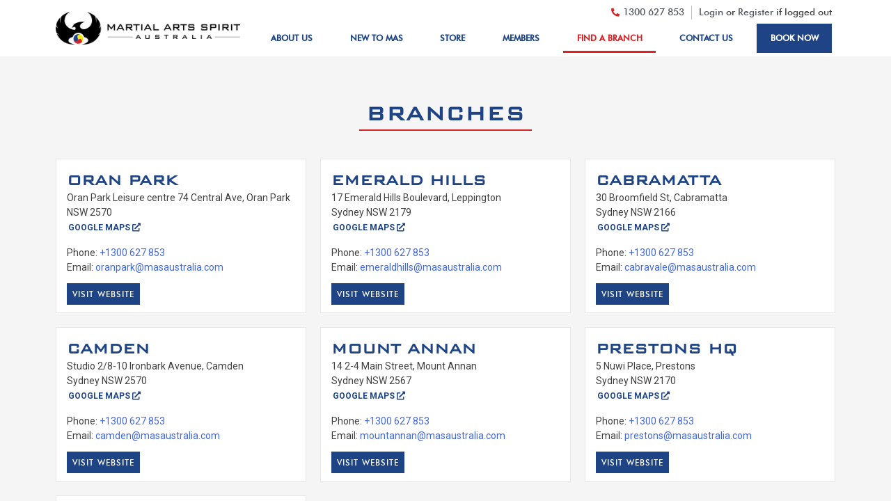

--- FILE ---
content_type: text/html; charset=UTF-8
request_url: https://masaustralia.com/find-a-branch/
body_size: 40453
content:
<!DOCTYPE html>
<html lang="en-US">
<head><meta charset="UTF-8" /><script>if(navigator.userAgent.match(/MSIE|Internet Explorer/i)||navigator.userAgent.match(/Trident\/7\..*?rv:11/i)){var href=document.location.href;if(!href.match(/[?&]nowprocket/)){if(href.indexOf("?")==-1){if(href.indexOf("#")==-1){document.location.href=href+"?nowprocket=1"}else{document.location.href=href.replace("#","?nowprocket=1#")}}else{if(href.indexOf("#")==-1){document.location.href=href+"&nowprocket=1"}else{document.location.href=href.replace("#","&nowprocket=1#")}}}}</script><script>class RocketLazyLoadScripts{constructor(){this.triggerEvents=["keydown","mousedown","mousemove","touchmove","touchstart","touchend","wheel"],this.userEventHandler=this._triggerListener.bind(this),this.touchStartHandler=this._onTouchStart.bind(this),this.touchMoveHandler=this._onTouchMove.bind(this),this.touchEndHandler=this._onTouchEnd.bind(this),this.clickHandler=this._onClick.bind(this),this.interceptedClicks=[],window.addEventListener("pageshow",(e=>{this.persisted=e.persisted})),window.addEventListener("DOMContentLoaded",(()=>{this._preconnect3rdParties()})),this.delayedScripts={normal:[],async:[],defer:[]},this.allJQueries=[]}_addUserInteractionListener(e){document.hidden?e._triggerListener():(this.triggerEvents.forEach((t=>window.addEventListener(t,e.userEventHandler,{passive:!0}))),window.addEventListener("touchstart",e.touchStartHandler,{passive:!0}),window.addEventListener("mousedown",e.touchStartHandler),document.addEventListener("visibilitychange",e.userEventHandler))}_removeUserInteractionListener(){this.triggerEvents.forEach((e=>window.removeEventListener(e,this.userEventHandler,{passive:!0}))),document.removeEventListener("visibilitychange",this.userEventHandler)}_onTouchStart(e){"HTML"!==e.target.tagName&&(window.addEventListener("touchend",this.touchEndHandler),window.addEventListener("mouseup",this.touchEndHandler),window.addEventListener("touchmove",this.touchMoveHandler,{passive:!0}),window.addEventListener("mousemove",this.touchMoveHandler),e.target.addEventListener("click",this.clickHandler),this._renameDOMAttribute(e.target,"onclick","rocket-onclick"))}_onTouchMove(e){window.removeEventListener("touchend",this.touchEndHandler),window.removeEventListener("mouseup",this.touchEndHandler),window.removeEventListener("touchmove",this.touchMoveHandler,{passive:!0}),window.removeEventListener("mousemove",this.touchMoveHandler),e.target.removeEventListener("click",this.clickHandler),this._renameDOMAttribute(e.target,"rocket-onclick","onclick")}_onTouchEnd(e){window.removeEventListener("touchend",this.touchEndHandler),window.removeEventListener("mouseup",this.touchEndHandler),window.removeEventListener("touchmove",this.touchMoveHandler,{passive:!0}),window.removeEventListener("mousemove",this.touchMoveHandler)}_onClick(e){e.target.removeEventListener("click",this.clickHandler),this._renameDOMAttribute(e.target,"rocket-onclick","onclick"),this.interceptedClicks.push(e),e.preventDefault(),e.stopPropagation(),e.stopImmediatePropagation()}_replayClicks(){window.removeEventListener("touchstart",this.touchStartHandler,{passive:!0}),window.removeEventListener("mousedown",this.touchStartHandler),this.interceptedClicks.forEach((e=>{e.target.dispatchEvent(new MouseEvent("click",{view:e.view,bubbles:!0,cancelable:!0}))}))}_renameDOMAttribute(e,t,n){e.hasAttribute&&e.hasAttribute(t)&&(event.target.setAttribute(n,event.target.getAttribute(t)),event.target.removeAttribute(t))}_triggerListener(){this._removeUserInteractionListener(this),"loading"===document.readyState?document.addEventListener("DOMContentLoaded",this._loadEverythingNow.bind(this)):this._loadEverythingNow()}_preconnect3rdParties(){let e=[];document.querySelectorAll("script[type=rocketlazyloadscript]").forEach((t=>{if(t.hasAttribute("src")){const n=new URL(t.src).origin;n!==location.origin&&e.push({src:n,crossOrigin:t.crossOrigin||"module"===t.getAttribute("data-rocket-type")})}})),e=[...new Map(e.map((e=>[JSON.stringify(e),e]))).values()],this._batchInjectResourceHints(e,"preconnect")}async _loadEverythingNow(){this.lastBreath=Date.now(),this._delayEventListeners(),this._delayJQueryReady(this),this._handleDocumentWrite(),this._registerAllDelayedScripts(),this._preloadAllScripts(),await this._loadScriptsFromList(this.delayedScripts.normal),await this._loadScriptsFromList(this.delayedScripts.defer),await this._loadScriptsFromList(this.delayedScripts.async);try{await this._triggerDOMContentLoaded(),await this._triggerWindowLoad()}catch(e){}window.dispatchEvent(new Event("rocket-allScriptsLoaded")),this._replayClicks()}_registerAllDelayedScripts(){document.querySelectorAll("script[type=rocketlazyloadscript]").forEach((e=>{e.hasAttribute("src")?e.hasAttribute("async")&&!1!==e.async?this.delayedScripts.async.push(e):e.hasAttribute("defer")&&!1!==e.defer||"module"===e.getAttribute("data-rocket-type")?this.delayedScripts.defer.push(e):this.delayedScripts.normal.push(e):this.delayedScripts.normal.push(e)}))}async _transformScript(e){return await this._littleBreath(),new Promise((t=>{const n=document.createElement("script");[...e.attributes].forEach((e=>{let t=e.nodeName;"type"!==t&&("data-rocket-type"===t&&(t="type"),n.setAttribute(t,e.nodeValue))})),e.hasAttribute("src")?(n.addEventListener("load",t),n.addEventListener("error",t)):(n.text=e.text,t());try{e.parentNode.replaceChild(n,e)}catch(e){t()}}))}async _loadScriptsFromList(e){const t=e.shift();return t?(await this._transformScript(t),this._loadScriptsFromList(e)):Promise.resolve()}_preloadAllScripts(){this._batchInjectResourceHints([...this.delayedScripts.normal,...this.delayedScripts.defer,...this.delayedScripts.async],"preload")}_batchInjectResourceHints(e,t){var n=document.createDocumentFragment();e.forEach((e=>{if(e.src){const i=document.createElement("link");i.href=e.src,i.rel=t,"preconnect"!==t&&(i.as="script"),e.getAttribute&&"module"===e.getAttribute("data-rocket-type")&&(i.crossOrigin=!0),e.crossOrigin&&(i.crossOrigin=e.crossOrigin),n.appendChild(i)}})),document.head.appendChild(n)}_delayEventListeners(){let e={};function t(t,n){!function(t){function n(n){return e[t].eventsToRewrite.indexOf(n)>=0?"rocket-"+n:n}e[t]||(e[t]={originalFunctions:{add:t.addEventListener,remove:t.removeEventListener},eventsToRewrite:[]},t.addEventListener=function(){arguments[0]=n(arguments[0]),e[t].originalFunctions.add.apply(t,arguments)},t.removeEventListener=function(){arguments[0]=n(arguments[0]),e[t].originalFunctions.remove.apply(t,arguments)})}(t),e[t].eventsToRewrite.push(n)}function n(e,t){let n=e[t];Object.defineProperty(e,t,{get:()=>n||function(){},set(i){e["rocket"+t]=n=i}})}t(document,"DOMContentLoaded"),t(window,"DOMContentLoaded"),t(window,"load"),t(window,"pageshow"),t(document,"readystatechange"),n(document,"onreadystatechange"),n(window,"onload"),n(window,"onpageshow")}_delayJQueryReady(e){let t=window.jQuery;Object.defineProperty(window,"jQuery",{get:()=>t,set(n){if(n&&n.fn&&!e.allJQueries.includes(n)){n.fn.ready=n.fn.init.prototype.ready=function(t){e.domReadyFired?t.bind(document)(n):document.addEventListener("rocket-DOMContentLoaded",(()=>t.bind(document)(n)))};const t=n.fn.on;n.fn.on=n.fn.init.prototype.on=function(){if(this[0]===window){function e(e){return e.split(" ").map((e=>"load"===e||0===e.indexOf("load.")?"rocket-jquery-load":e)).join(" ")}"string"==typeof arguments[0]||arguments[0]instanceof String?arguments[0]=e(arguments[0]):"object"==typeof arguments[0]&&Object.keys(arguments[0]).forEach((t=>{delete Object.assign(arguments[0],{[e(t)]:arguments[0][t]})[t]}))}return t.apply(this,arguments),this},e.allJQueries.push(n)}t=n}})}async _triggerDOMContentLoaded(){this.domReadyFired=!0,await this._littleBreath(),document.dispatchEvent(new Event("rocket-DOMContentLoaded")),await this._littleBreath(),window.dispatchEvent(new Event("rocket-DOMContentLoaded")),await this._littleBreath(),document.dispatchEvent(new Event("rocket-readystatechange")),await this._littleBreath(),document.rocketonreadystatechange&&document.rocketonreadystatechange()}async _triggerWindowLoad(){await this._littleBreath(),window.dispatchEvent(new Event("rocket-load")),await this._littleBreath(),window.rocketonload&&window.rocketonload(),await this._littleBreath(),this.allJQueries.forEach((e=>e(window).trigger("rocket-jquery-load"))),await this._littleBreath();const e=new Event("rocket-pageshow");e.persisted=this.persisted,window.dispatchEvent(e),await this._littleBreath(),window.rocketonpageshow&&window.rocketonpageshow({persisted:this.persisted})}_handleDocumentWrite(){const e=new Map;document.write=document.writeln=function(t){const n=document.currentScript,i=document.createRange(),r=n.parentElement;let o=e.get(n);void 0===o&&(o=n.nextSibling,e.set(n,o));const s=document.createDocumentFragment();i.setStart(s,0),s.appendChild(i.createContextualFragment(t)),r.insertBefore(s,o)}}async _littleBreath(){Date.now()-this.lastBreath>45&&(await this._requestAnimFrame(),this.lastBreath=Date.now())}async _requestAnimFrame(){return document.hidden?new Promise((e=>setTimeout(e))):new Promise((e=>requestAnimationFrame(e)))}static run(){const e=new RocketLazyLoadScripts;e._addUserInteractionListener(e)}}RocketLazyLoadScripts.run();</script>
	
	<meta name="viewport" content="width=device-width, initial-scale=1, maximum-scale=1" />
	<link rel="profile" href="https://gmpg.org/xfn/11" />
	<link rel="pingback" href="https://masaustralia.com/xmlrpc.php" />
	<title>Branches &#8211; Martial Arts Spirit</title>
<meta name='robots' content='max-image-preview:large' />
<link rel='dns-prefetch' href='//code.jquery.com' />
<link rel="alternate" type="application/rss+xml" title="Martial Arts Spirit &raquo; Feed" href="https://masaustralia.com/feed/" />
<link rel="alternate" type="application/rss+xml" title="Martial Arts Spirit &raquo; Comments Feed" href="https://masaustralia.com/comments/feed/" />
<script type="rocketlazyloadscript">
window._wpemojiSettings = {"baseUrl":"https:\/\/s.w.org\/images\/core\/emoji\/15.0.3\/72x72\/","ext":".png","svgUrl":"https:\/\/s.w.org\/images\/core\/emoji\/15.0.3\/svg\/","svgExt":".svg","source":{"concatemoji":"https:\/\/masaustralia.com\/wp-includes\/js\/wp-emoji-release.min.js?ver=6.6.1"}};
/*! This file is auto-generated */
!function(i,n){var o,s,e;function c(e){try{var t={supportTests:e,timestamp:(new Date).valueOf()};sessionStorage.setItem(o,JSON.stringify(t))}catch(e){}}function p(e,t,n){e.clearRect(0,0,e.canvas.width,e.canvas.height),e.fillText(t,0,0);var t=new Uint32Array(e.getImageData(0,0,e.canvas.width,e.canvas.height).data),r=(e.clearRect(0,0,e.canvas.width,e.canvas.height),e.fillText(n,0,0),new Uint32Array(e.getImageData(0,0,e.canvas.width,e.canvas.height).data));return t.every(function(e,t){return e===r[t]})}function u(e,t,n){switch(t){case"flag":return n(e,"\ud83c\udff3\ufe0f\u200d\u26a7\ufe0f","\ud83c\udff3\ufe0f\u200b\u26a7\ufe0f")?!1:!n(e,"\ud83c\uddfa\ud83c\uddf3","\ud83c\uddfa\u200b\ud83c\uddf3")&&!n(e,"\ud83c\udff4\udb40\udc67\udb40\udc62\udb40\udc65\udb40\udc6e\udb40\udc67\udb40\udc7f","\ud83c\udff4\u200b\udb40\udc67\u200b\udb40\udc62\u200b\udb40\udc65\u200b\udb40\udc6e\u200b\udb40\udc67\u200b\udb40\udc7f");case"emoji":return!n(e,"\ud83d\udc26\u200d\u2b1b","\ud83d\udc26\u200b\u2b1b")}return!1}function f(e,t,n){var r="undefined"!=typeof WorkerGlobalScope&&self instanceof WorkerGlobalScope?new OffscreenCanvas(300,150):i.createElement("canvas"),a=r.getContext("2d",{willReadFrequently:!0}),o=(a.textBaseline="top",a.font="600 32px Arial",{});return e.forEach(function(e){o[e]=t(a,e,n)}),o}function t(e){var t=i.createElement("script");t.src=e,t.defer=!0,i.head.appendChild(t)}"undefined"!=typeof Promise&&(o="wpEmojiSettingsSupports",s=["flag","emoji"],n.supports={everything:!0,everythingExceptFlag:!0},e=new Promise(function(e){i.addEventListener("DOMContentLoaded",e,{once:!0})}),new Promise(function(t){var n=function(){try{var e=JSON.parse(sessionStorage.getItem(o));if("object"==typeof e&&"number"==typeof e.timestamp&&(new Date).valueOf()<e.timestamp+604800&&"object"==typeof e.supportTests)return e.supportTests}catch(e){}return null}();if(!n){if("undefined"!=typeof Worker&&"undefined"!=typeof OffscreenCanvas&&"undefined"!=typeof URL&&URL.createObjectURL&&"undefined"!=typeof Blob)try{var e="postMessage("+f.toString()+"("+[JSON.stringify(s),u.toString(),p.toString()].join(",")+"));",r=new Blob([e],{type:"text/javascript"}),a=new Worker(URL.createObjectURL(r),{name:"wpTestEmojiSupports"});return void(a.onmessage=function(e){c(n=e.data),a.terminate(),t(n)})}catch(e){}c(n=f(s,u,p))}t(n)}).then(function(e){for(var t in e)n.supports[t]=e[t],n.supports.everything=n.supports.everything&&n.supports[t],"flag"!==t&&(n.supports.everythingExceptFlag=n.supports.everythingExceptFlag&&n.supports[t]);n.supports.everythingExceptFlag=n.supports.everythingExceptFlag&&!n.supports.flag,n.DOMReady=!1,n.readyCallback=function(){n.DOMReady=!0}}).then(function(){return e}).then(function(){var e;n.supports.everything||(n.readyCallback(),(e=n.source||{}).concatemoji?t(e.concatemoji):e.wpemoji&&e.twemoji&&(t(e.twemoji),t(e.wpemoji)))}))}((window,document),window._wpemojiSettings);
</script>
<style id='wp-emoji-styles-inline-css'>

	img.wp-smiley, img.emoji {
		display: inline !important;
		border: none !important;
		box-shadow: none !important;
		height: 1em !important;
		width: 1em !important;
		margin: 0 0.07em !important;
		vertical-align: -0.1em !important;
		background: none !important;
		padding: 0 !important;
	}
</style>
<link rel='stylesheet' id='wp-block-library-css' href='https://masaustralia.com/wp-includes/css/dist/block-library/style.min.css?ver=6.6.1' media='all' />
<style id='classic-theme-styles-inline-css'>
/*! This file is auto-generated */
.wp-block-button__link{color:#fff;background-color:#32373c;border-radius:9999px;box-shadow:none;text-decoration:none;padding:calc(.667em + 2px) calc(1.333em + 2px);font-size:1.125em}.wp-block-file__button{background:#32373c;color:#fff;text-decoration:none}
</style>
<style id='global-styles-inline-css'>
:root{--wp--preset--aspect-ratio--square: 1;--wp--preset--aspect-ratio--4-3: 4/3;--wp--preset--aspect-ratio--3-4: 3/4;--wp--preset--aspect-ratio--3-2: 3/2;--wp--preset--aspect-ratio--2-3: 2/3;--wp--preset--aspect-ratio--16-9: 16/9;--wp--preset--aspect-ratio--9-16: 9/16;--wp--preset--color--black: #000000;--wp--preset--color--cyan-bluish-gray: #abb8c3;--wp--preset--color--white: #ffffff;--wp--preset--color--pale-pink: #f78da7;--wp--preset--color--vivid-red: #cf2e2e;--wp--preset--color--luminous-vivid-orange: #ff6900;--wp--preset--color--luminous-vivid-amber: #fcb900;--wp--preset--color--light-green-cyan: #7bdcb5;--wp--preset--color--vivid-green-cyan: #00d084;--wp--preset--color--pale-cyan-blue: #8ed1fc;--wp--preset--color--vivid-cyan-blue: #0693e3;--wp--preset--color--vivid-purple: #9b51e0;--wp--preset--gradient--vivid-cyan-blue-to-vivid-purple: linear-gradient(135deg,rgba(6,147,227,1) 0%,rgb(155,81,224) 100%);--wp--preset--gradient--light-green-cyan-to-vivid-green-cyan: linear-gradient(135deg,rgb(122,220,180) 0%,rgb(0,208,130) 100%);--wp--preset--gradient--luminous-vivid-amber-to-luminous-vivid-orange: linear-gradient(135deg,rgba(252,185,0,1) 0%,rgba(255,105,0,1) 100%);--wp--preset--gradient--luminous-vivid-orange-to-vivid-red: linear-gradient(135deg,rgba(255,105,0,1) 0%,rgb(207,46,46) 100%);--wp--preset--gradient--very-light-gray-to-cyan-bluish-gray: linear-gradient(135deg,rgb(238,238,238) 0%,rgb(169,184,195) 100%);--wp--preset--gradient--cool-to-warm-spectrum: linear-gradient(135deg,rgb(74,234,220) 0%,rgb(151,120,209) 20%,rgb(207,42,186) 40%,rgb(238,44,130) 60%,rgb(251,105,98) 80%,rgb(254,248,76) 100%);--wp--preset--gradient--blush-light-purple: linear-gradient(135deg,rgb(255,206,236) 0%,rgb(152,150,240) 100%);--wp--preset--gradient--blush-bordeaux: linear-gradient(135deg,rgb(254,205,165) 0%,rgb(254,45,45) 50%,rgb(107,0,62) 100%);--wp--preset--gradient--luminous-dusk: linear-gradient(135deg,rgb(255,203,112) 0%,rgb(199,81,192) 50%,rgb(65,88,208) 100%);--wp--preset--gradient--pale-ocean: linear-gradient(135deg,rgb(255,245,203) 0%,rgb(182,227,212) 50%,rgb(51,167,181) 100%);--wp--preset--gradient--electric-grass: linear-gradient(135deg,rgb(202,248,128) 0%,rgb(113,206,126) 100%);--wp--preset--gradient--midnight: linear-gradient(135deg,rgb(2,3,129) 0%,rgb(40,116,252) 100%);--wp--preset--font-size--small: 13px;--wp--preset--font-size--medium: 20px;--wp--preset--font-size--large: 36px;--wp--preset--font-size--x-large: 42px;--wp--preset--spacing--20: 0.44rem;--wp--preset--spacing--30: 0.67rem;--wp--preset--spacing--40: 1rem;--wp--preset--spacing--50: 1.5rem;--wp--preset--spacing--60: 2.25rem;--wp--preset--spacing--70: 3.38rem;--wp--preset--spacing--80: 5.06rem;--wp--preset--shadow--natural: 6px 6px 9px rgba(0, 0, 0, 0.2);--wp--preset--shadow--deep: 12px 12px 50px rgba(0, 0, 0, 0.4);--wp--preset--shadow--sharp: 6px 6px 0px rgba(0, 0, 0, 0.2);--wp--preset--shadow--outlined: 6px 6px 0px -3px rgba(255, 255, 255, 1), 6px 6px rgba(0, 0, 0, 1);--wp--preset--shadow--crisp: 6px 6px 0px rgba(0, 0, 0, 1);}:where(.is-layout-flex){gap: 0.5em;}:where(.is-layout-grid){gap: 0.5em;}body .is-layout-flex{display: flex;}.is-layout-flex{flex-wrap: wrap;align-items: center;}.is-layout-flex > :is(*, div){margin: 0;}body .is-layout-grid{display: grid;}.is-layout-grid > :is(*, div){margin: 0;}:where(.wp-block-columns.is-layout-flex){gap: 2em;}:where(.wp-block-columns.is-layout-grid){gap: 2em;}:where(.wp-block-post-template.is-layout-flex){gap: 1.25em;}:where(.wp-block-post-template.is-layout-grid){gap: 1.25em;}.has-black-color{color: var(--wp--preset--color--black) !important;}.has-cyan-bluish-gray-color{color: var(--wp--preset--color--cyan-bluish-gray) !important;}.has-white-color{color: var(--wp--preset--color--white) !important;}.has-pale-pink-color{color: var(--wp--preset--color--pale-pink) !important;}.has-vivid-red-color{color: var(--wp--preset--color--vivid-red) !important;}.has-luminous-vivid-orange-color{color: var(--wp--preset--color--luminous-vivid-orange) !important;}.has-luminous-vivid-amber-color{color: var(--wp--preset--color--luminous-vivid-amber) !important;}.has-light-green-cyan-color{color: var(--wp--preset--color--light-green-cyan) !important;}.has-vivid-green-cyan-color{color: var(--wp--preset--color--vivid-green-cyan) !important;}.has-pale-cyan-blue-color{color: var(--wp--preset--color--pale-cyan-blue) !important;}.has-vivid-cyan-blue-color{color: var(--wp--preset--color--vivid-cyan-blue) !important;}.has-vivid-purple-color{color: var(--wp--preset--color--vivid-purple) !important;}.has-black-background-color{background-color: var(--wp--preset--color--black) !important;}.has-cyan-bluish-gray-background-color{background-color: var(--wp--preset--color--cyan-bluish-gray) !important;}.has-white-background-color{background-color: var(--wp--preset--color--white) !important;}.has-pale-pink-background-color{background-color: var(--wp--preset--color--pale-pink) !important;}.has-vivid-red-background-color{background-color: var(--wp--preset--color--vivid-red) !important;}.has-luminous-vivid-orange-background-color{background-color: var(--wp--preset--color--luminous-vivid-orange) !important;}.has-luminous-vivid-amber-background-color{background-color: var(--wp--preset--color--luminous-vivid-amber) !important;}.has-light-green-cyan-background-color{background-color: var(--wp--preset--color--light-green-cyan) !important;}.has-vivid-green-cyan-background-color{background-color: var(--wp--preset--color--vivid-green-cyan) !important;}.has-pale-cyan-blue-background-color{background-color: var(--wp--preset--color--pale-cyan-blue) !important;}.has-vivid-cyan-blue-background-color{background-color: var(--wp--preset--color--vivid-cyan-blue) !important;}.has-vivid-purple-background-color{background-color: var(--wp--preset--color--vivid-purple) !important;}.has-black-border-color{border-color: var(--wp--preset--color--black) !important;}.has-cyan-bluish-gray-border-color{border-color: var(--wp--preset--color--cyan-bluish-gray) !important;}.has-white-border-color{border-color: var(--wp--preset--color--white) !important;}.has-pale-pink-border-color{border-color: var(--wp--preset--color--pale-pink) !important;}.has-vivid-red-border-color{border-color: var(--wp--preset--color--vivid-red) !important;}.has-luminous-vivid-orange-border-color{border-color: var(--wp--preset--color--luminous-vivid-orange) !important;}.has-luminous-vivid-amber-border-color{border-color: var(--wp--preset--color--luminous-vivid-amber) !important;}.has-light-green-cyan-border-color{border-color: var(--wp--preset--color--light-green-cyan) !important;}.has-vivid-green-cyan-border-color{border-color: var(--wp--preset--color--vivid-green-cyan) !important;}.has-pale-cyan-blue-border-color{border-color: var(--wp--preset--color--pale-cyan-blue) !important;}.has-vivid-cyan-blue-border-color{border-color: var(--wp--preset--color--vivid-cyan-blue) !important;}.has-vivid-purple-border-color{border-color: var(--wp--preset--color--vivid-purple) !important;}.has-vivid-cyan-blue-to-vivid-purple-gradient-background{background: var(--wp--preset--gradient--vivid-cyan-blue-to-vivid-purple) !important;}.has-light-green-cyan-to-vivid-green-cyan-gradient-background{background: var(--wp--preset--gradient--light-green-cyan-to-vivid-green-cyan) !important;}.has-luminous-vivid-amber-to-luminous-vivid-orange-gradient-background{background: var(--wp--preset--gradient--luminous-vivid-amber-to-luminous-vivid-orange) !important;}.has-luminous-vivid-orange-to-vivid-red-gradient-background{background: var(--wp--preset--gradient--luminous-vivid-orange-to-vivid-red) !important;}.has-very-light-gray-to-cyan-bluish-gray-gradient-background{background: var(--wp--preset--gradient--very-light-gray-to-cyan-bluish-gray) !important;}.has-cool-to-warm-spectrum-gradient-background{background: var(--wp--preset--gradient--cool-to-warm-spectrum) !important;}.has-blush-light-purple-gradient-background{background: var(--wp--preset--gradient--blush-light-purple) !important;}.has-blush-bordeaux-gradient-background{background: var(--wp--preset--gradient--blush-bordeaux) !important;}.has-luminous-dusk-gradient-background{background: var(--wp--preset--gradient--luminous-dusk) !important;}.has-pale-ocean-gradient-background{background: var(--wp--preset--gradient--pale-ocean) !important;}.has-electric-grass-gradient-background{background: var(--wp--preset--gradient--electric-grass) !important;}.has-midnight-gradient-background{background: var(--wp--preset--gradient--midnight) !important;}.has-small-font-size{font-size: var(--wp--preset--font-size--small) !important;}.has-medium-font-size{font-size: var(--wp--preset--font-size--medium) !important;}.has-large-font-size{font-size: var(--wp--preset--font-size--large) !important;}.has-x-large-font-size{font-size: var(--wp--preset--font-size--x-large) !important;}
:where(.wp-block-post-template.is-layout-flex){gap: 1.25em;}:where(.wp-block-post-template.is-layout-grid){gap: 1.25em;}
:where(.wp-block-columns.is-layout-flex){gap: 2em;}:where(.wp-block-columns.is-layout-grid){gap: 2em;}
:root :where(.wp-block-pullquote){font-size: 1.5em;line-height: 1.6;}
</style>
<link data-minify="1" rel='stylesheet' id='contact-form-7-css' href='https://masaustralia.com/wp-content/cache/min/1/wp-content/plugins/contact-form-7/includes/css/styles.css?ver=1760018441' media='all' />
<link data-minify="1" rel='stylesheet' id='jquery-ui-css' href='https://masaustralia.com/wp-content/cache/min/1/ui/1.11.2/themes/smoothness/jquery-ui.css?ver=1760018441' media='all' />
<link data-minify="1" rel='stylesheet' id='grading-css-css' href='https://masaustralia.com/wp-content/cache/min/1/wp-content/plugins/grading/css/style.css?ver=1760018441' media='all' />
<link data-minify="1" rel='stylesheet' id='pms-style-front-end-css' href='https://masaustralia.com/wp-content/cache/min/1/wp-content/plugins/paid-member-subscriptions/assets/css/style-front-end.css?ver=1760018441' media='all' />
<link data-minify="1" rel='stylesheet' id='rs-plugin-settings-css' href='https://masaustralia.com/wp-content/cache/min/1/wp-content/plugins/revslider/public/assets/css/rs6.css?ver=1760018441' media='all' />
<style id='rs-plugin-settings-inline-css'>
#rs-demo-id {}
</style>
<link data-minify="1" rel='stylesheet' id='wpsl-styles-css' href='https://masaustralia.com/wp-content/cache/min/1/wp-content/plugins/wp-store-locator/css/styles.min.css?ver=1760018441' media='all' />
<link rel='stylesheet' id='aef059074-css' href='https://masaustralia.com/wp-content/uploads/essential-addons-elementor/aef059074.min.css?ver=1765837253' media='all' />
<link data-minify="1" rel='stylesheet' id='hfe-style-css' href='https://masaustralia.com/wp-content/cache/min/1/wp-content/plugins/header-footer-elementor/assets/css/header-footer-elementor.css?ver=1760018441' media='all' />
<link data-minify="1" rel='stylesheet' id='elementor-icons-css' href='https://masaustralia.com/wp-content/cache/min/1/wp-content/plugins/elementor/assets/lib/eicons/css/elementor-icons.min.css?ver=1760018441' media='all' />
<style id='elementor-icons-inline-css'>

		.elementor-add-new-section .elementor-add-templately-promo-button{
            background-color: #5d4fff;
            background-image: url(https://masaustralia.com/wp-content/plugins/essential-addons-for-elementor-lite/assets/admin/images/templately/logo-icon.svg);
            background-repeat: no-repeat;
            background-position: center center;
            margin-left: 5px;
            position: relative;
            bottom: 5px;
        }
</style>
<link rel='stylesheet' id='elementor-animations-css' href='https://masaustralia.com/wp-content/plugins/elementor/assets/lib/animations/animations.min.css?ver=3.2.4' media='all' />
<link rel='stylesheet' id='elementor-frontend-legacy-css' href='https://masaustralia.com/wp-content/plugins/elementor/assets/css/frontend-legacy.min.css?ver=3.2.4' media='all' />
<link rel='stylesheet' id='elementor-frontend-css' href='https://masaustralia.com/wp-content/plugins/elementor/assets/css/frontend.min.css?ver=3.2.4' media='all' />
<style id='elementor-frontend-inline-css'>
@font-face{font-family:eicons;src:url(https://masaustralia.com/wp-content/plugins/elementor/assets/lib/eicons/fonts/eicons.eot?5.10.0);src:url(https://masaustralia.com/wp-content/plugins/elementor/assets/lib/eicons/fonts/eicons.eot?5.10.0#iefix) format("embedded-opentype"),url(https://masaustralia.com/wp-content/plugins/elementor/assets/lib/eicons/fonts/eicons.woff2?5.10.0) format("woff2"),url(https://masaustralia.com/wp-content/plugins/elementor/assets/lib/eicons/fonts/eicons.woff?5.10.0) format("woff"),url(https://masaustralia.com/wp-content/plugins/elementor/assets/lib/eicons/fonts/eicons.ttf?5.10.0) format("truetype"),url(https://masaustralia.com/wp-content/plugins/elementor/assets/lib/eicons/fonts/eicons.svg?5.10.0#eicon) format("svg");font-weight:400;font-style:normal}
</style>
<link rel='stylesheet' id='elementor-post-11-css' href='https://masaustralia.com/wp-content/uploads/elementor/css/post-11.css?ver=1664827824' media='all' />
<link rel='stylesheet' id='elementor-pro-css' href='https://masaustralia.com/wp-content/plugins/elementor-pro/assets/css/frontend.min.css?ver=3.2.2' media='all' />
<link rel='stylesheet' id='elementor-global-css' href='https://masaustralia.com/wp-content/uploads/elementor/css/global.css?ver=1664827824' media='all' />
<link rel='stylesheet' id='elementor-post-1627-css' href='https://masaustralia.com/wp-content/uploads/elementor/css/post-1627.css?ver=1746592785' media='all' />
<link data-minify="1" rel='stylesheet' id='hfe-widgets-style-css' href='https://masaustralia.com/wp-content/cache/min/1/wp-content/plugins/header-footer-elementor/inc/widgets-css/frontend.css?ver=1760018442' media='all' />
<link rel='stylesheet' id='elementor-post-12-css' href='https://masaustralia.com/wp-content/uploads/elementor/css/post-12.css?ver=1686478794' media='all' />
<link rel='stylesheet' id='elementor-post-14-css' href='https://masaustralia.com/wp-content/uploads/elementor/css/post-14.css?ver=1692805519' media='all' />
<link rel='stylesheet' id='search-filter-plugin-styles-css' href='https://masaustralia.com/wp-content/plugins/search-filter-pro/public/assets/css/search-filter.min.css?ver=2.5.10' media='all' />
<link data-minify="1" rel='stylesheet' id='mas2021-style-css' href='https://masaustralia.com/wp-content/cache/min/1/wp-content/themes/mas2021/style.css?ver=1760018442' media='all' />
<link data-minify="1" rel='stylesheet' id='minirangers21-videojs-youtube-css-css' href='https://masaustralia.com/wp-content/cache/min/1/wp-content/themes/mas2021/js/video-js.min.css?ver=1760018442' media='all' />
<link rel='stylesheet' id='elementor-post-891-css' href='https://masaustralia.com/wp-content/uploads/elementor/css/post-891.css?ver=1714732447' media='all' />
<link rel='stylesheet' id='elementor-post-888-css' href='https://masaustralia.com/wp-content/uploads/elementor/css/post-888.css?ver=1714732447' media='all' />
<link rel='stylesheet' id='elementor-post-871-css' href='https://masaustralia.com/wp-content/uploads/elementor/css/post-871.css?ver=1664827825' media='all' />
<link rel='stylesheet' id='elementor-post-605-css' href='https://masaustralia.com/wp-content/uploads/elementor/css/post-605.css?ver=1664827825' media='all' />
<link rel='stylesheet' id='elementor-post-571-css' href='https://masaustralia.com/wp-content/uploads/elementor/css/post-571.css?ver=1714732511' media='all' />
<link rel='stylesheet' id='elementor-post-285-css' href='https://masaustralia.com/wp-content/uploads/elementor/css/post-285.css?ver=1675068604' media='all' />
<style id='rocket-lazyload-inline-css'>
.rll-youtube-player{position:relative;padding-bottom:56.23%;height:0;overflow:hidden;max-width:100%;}.rll-youtube-player:focus-within{outline: 2px solid currentColor;outline-offset: 5px;}.rll-youtube-player iframe{position:absolute;top:0;left:0;width:100%;height:100%;z-index:100;background:0 0}.rll-youtube-player img{bottom:0;display:block;left:0;margin:auto;max-width:100%;width:100%;position:absolute;right:0;top:0;border:none;height:auto;-webkit-transition:.4s all;-moz-transition:.4s all;transition:.4s all}.rll-youtube-player img:hover{-webkit-filter:brightness(75%)}.rll-youtube-player .play{height:100%;width:100%;left:0;top:0;position:absolute;background:url(https://masaustralia.com/wp-content/plugins/wp-rocket/assets/img/youtube.png) no-repeat center;background-color: transparent !important;cursor:pointer;border:none;}
</style>
<link rel='stylesheet' id='google-fonts-1-css' href='https://fonts.googleapis.com/css?family=Roboto%3A100%2C100italic%2C200%2C200italic%2C300%2C300italic%2C400%2C400italic%2C500%2C500italic%2C600%2C600italic%2C700%2C700italic%2C800%2C800italic%2C900%2C900italic&#038;display=auto&#038;ver=6.6.1' media='all' />
<link rel='stylesheet' id='elementor-icons-shared-0-css' href='https://masaustralia.com/wp-content/plugins/elementor/assets/lib/font-awesome/css/fontawesome.min.css?ver=5.15.1' media='all' />
<link data-minify="1" rel='stylesheet' id='elementor-icons-fa-solid-css' href='https://masaustralia.com/wp-content/cache/min/1/wp-content/plugins/elementor/assets/lib/font-awesome/css/solid.min.css?ver=1760018442' media='all' />
<link data-minify="1" rel='stylesheet' id='elementor-icons-fa-brands-css' href='https://masaustralia.com/wp-content/cache/min/1/wp-content/plugins/elementor/assets/lib/font-awesome/css/brands.min.css?ver=1760018442' media='all' />
<script type="rocketlazyloadscript" src="https://masaustralia.com/wp-includes/js/jquery/jquery.min.js?ver=3.7.1" id="jquery-core-js" defer></script>
<script type="rocketlazyloadscript" src="https://masaustralia.com/wp-includes/js/jquery/jquery-migrate.min.js?ver=3.4.1" id="jquery-migrate-js" defer></script>
<script type="rocketlazyloadscript" src="https://masaustralia.com/wp-content/plugins/grading/js/jquery.validate.min.js?ver=1.0.0" id="grading-admin-script-jquery-validate-js" defer></script>
<script id="pms-front-end-js-extra">
var pmsGdpr = {"delete_url":"https:\/\/masaustralia.com?pms_user=0&pms_action=pms_delete_user&pms_nonce=818a22e58d","delete_text":"Type DELETE to confirm deleting your account and all data associated with it:","delete_error_text":"You did not type DELETE. Try again!"};
var PMS_States = {"MY":{"JHR":"Johor","KDH":"Kedah","KTN":"Kelantan","MLK":"Melaka","NSN":"Negeri Sembilan","PHG":"Pahang","PRK":"Perak","PLS":"Perlis","PNG":"Pulau Pinang","SBH":"Sabah","SWK":"Sarawak","SGR":"Selangor","TRG":"Terengganu","KUL":"W.P. Kuala Lumpur","LBN":"W.P. Labuan","PJY":"W.P. Putrajaya"},"AR":{"C":"Ciudad Aut&oacute;noma de Buenos Aires","B":"Buenos Aires","K":"Catamarca","H":"Chaco","U":"Chubut","X":"C&oacute;rdoba","W":"Corrientes","E":"Entre R&iacute;os","P":"Formosa","Y":"Jujuy","L":"La Pampa","F":"La Rioja","M":"Mendoza","N":"Misiones","Q":"Neuqu&eacute;n","R":"R&iacute;o Negro","A":"Salta","J":"San Juan","D":"San Luis","Z":"Santa Cruz","S":"Santa Fe","G":"Santiago del Estero","V":"Tierra del Fuego","T":"Tucum&aacute;n"},"ID":{"AC":"Daerah Istimewa Aceh","SU":"Sumatera Utara","SB":"Sumatera Barat","RI":"Riau","KR":"Kepulauan Riau","JA":"Jambi","SS":"Sumatera Selatan","BB":"Bangka Belitung","BE":"Bengkulu","LA":"Lampung","JK":"DKI Jakarta","JB":"Jawa Barat","BT":"Banten","JT":"Jawa Tengah","JI":"Jawa Timur","YO":"Daerah Istimewa Yogyakarta","BA":"Bali","NB":"Nusa Tenggara Barat","NT":"Nusa Tenggara Timur","KB":"Kalimantan Barat","KT":"Kalimantan Tengah","KI":"Kalimantan Timur","KS":"Kalimantan Selatan","KU":"Kalimantan Utara","SA":"Sulawesi Utara","ST":"Sulawesi Tengah","SG":"Sulawesi Tenggara","SR":"Sulawesi Barat","SN":"Sulawesi Selatan","GO":"Gorontalo","MA":"Maluku","MU":"Maluku Utara","PA":"Papua","PB":"Papua Barat"},"ZA":{"EC":"Eastern Cape","FS":"Free State","GP":"Gauteng","KZN":"KwaZulu-Natal","LP":"Limpopo","MP":"Mpumalanga","NC":"Northern Cape","NW":"North West","WC":"Western Cape"},"PH":{"ABR":"Abra","AGN":"Agusan del Norte","AGS":"Agusan del Sur","AKL":"Aklan","ALB":"Albay","ANT":"Antique","APA":"Apayao","AUR":"Aurora","BAS":"Basilan","BAN":"Bataan","BTN":"Batanes","BTG":"Batangas","BEN":"Benguet","BIL":"Biliran","BOH":"Bohol","BUK":"Bukidnon","BUL":"Bulacan","CAG":"Cagayan","CAN":"Camarines Norte","CAS":"Camarines Sur","CAM":"Camiguin","CAP":"Capiz","CAT":"Catanduanes","CAV":"Cavite","CEB":"Cebu","COM":"Compostela Valley","NCO":"Cotabato","DAV":"Davao del Norte","DAS":"Davao del Sur","DAC":"Davao Occidental","DAO":"Davao Oriental","DIN":"Dinagat Islands","EAS":"Eastern Samar","GUI":"Guimaras","IFU":"Ifugao","ILN":"Ilocos Norte","ILS":"Ilocos Sur","ILI":"Iloilo","ISA":"Isabela","KAL":"Kalinga","LUN":"La Union","LAG":"Laguna","LAN":"Lanao del Norte","LAS":"Lanao del Sur","LEY":"Leyte","MAG":"Maguindanao","MAD":"Marinduque","MAS":"Masbate","MSC":"Misamis Occidental","MSR":"Misamis Oriental","MOU":"Mountain Province","NEC":"Negros Occidental","NER":"Negros Oriental","NSA":"Northern Samar","NUE":"Nueva Ecija","NUV":"Nueva Vizcaya","MDC":"Occidental Mindoro","MDR":"Oriental Mindoro","PLW":"Palawan","PAM":"Pampanga","PAN":"Pangasinan","QUE":"Quezon","QUI":"Quirino","RIZ":"Rizal","ROM":"Romblon","WSA":"Samar","SAR":"Sarangani","SIQ":"Siquijor","SOR":"Sorsogon","SCO":"South Cotabato","SLE":"Southern Leyte","SUK":"Sultan Kudarat","SLU":"Sulu","SUN":"Surigao del Norte","SUR":"Surigao del Sur","TAR":"Tarlac","TAW":"Tawi-Tawi","ZMB":"Zambales","ZAN":"Zamboanga del Norte","ZAS":"Zamboanga del Sur","ZSI":"Zamboanga Sibugay","00":"Metro Manila"},"AU":{"ACT":"Australian Capital Territory","NSW":"New South Wales","NT":"Northern Territory","QLD":"Queensland","SA":"South Australia","TAS":"Tasmania","VIC":"Victoria","WA":"Western Australia"},"GR":{"I":"\u0391\u03c4\u03c4\u03b9\u03ba\u03ae","A":"\u0391\u03bd\u03b1\u03c4\u03bf\u03bb\u03b9\u03ba\u03ae \u039c\u03b1\u03ba\u03b5\u03b4\u03bf\u03bd\u03af\u03b1 \u03ba\u03b1\u03b9 \u0398\u03c1\u03ac\u03ba\u03b7","B":"\u039a\u03b5\u03bd\u03c4\u03c1\u03b9\u03ba\u03ae \u039c\u03b1\u03ba\u03b5\u03b4\u03bf\u03bd\u03af\u03b1","C":"\u0394\u03c5\u03c4\u03b9\u03ba\u03ae \u039c\u03b1\u03ba\u03b5\u03b4\u03bf\u03bd\u03af\u03b1","D":"\u0389\u03c0\u03b5\u03b9\u03c1\u03bf\u03c2","E":"\u0398\u03b5\u03c3\u03c3\u03b1\u03bb\u03af\u03b1","F":"\u0399\u03cc\u03bd\u03b9\u03bf\u03b9 \u039d\u03ae\u03c3\u03bf\u03b9","G":"\u0394\u03c5\u03c4\u03b9\u03ba\u03ae \u0395\u03bb\u03bb\u03ac\u03b4\u03b1","H":"\u03a3\u03c4\u03b5\u03c1\u03b5\u03ac \u0395\u03bb\u03bb\u03ac\u03b4\u03b1","J":"\u03a0\u03b5\u03bb\u03bf\u03c0\u03cc\u03bd\u03bd\u03b7\u03c3\u03bf\u03c2","K":"\u0392\u03cc\u03c1\u03b5\u03b9\u03bf \u0391\u03b9\u03b3\u03b1\u03af\u03bf","L":"\u039d\u03cc\u03c4\u03b9\u03bf \u0391\u03b9\u03b3\u03b1\u03af\u03bf","M":"\u039a\u03c1\u03ae\u03c4\u03b7"},"CN":{"CN1":"Yunnan \/ &#20113;&#21335;","CN2":"Beijing \/ &#21271;&#20140;","CN3":"Tianjin \/ &#22825;&#27941;","CN4":"Hebei \/ &#27827;&#21271;","CN5":"Shanxi \/ &#23665;&#35199;","CN6":"Inner Mongolia \/ &#20839;&#33945;&#21476;","CN7":"Liaoning \/ &#36797;&#23425;","CN8":"Jilin \/ &#21513;&#26519;","CN9":"Heilongjiang \/ &#40657;&#40857;&#27743;","CN10":"Shanghai \/ &#19978;&#28023;","CN11":"Jiangsu \/ &#27743;&#33487;","CN12":"Zhejiang \/ &#27993;&#27743;","CN13":"Anhui \/ &#23433;&#24509;","CN14":"Fujian \/ &#31119;&#24314;","CN15":"Jiangxi \/ &#27743;&#35199;","CN16":"Shandong \/ &#23665;&#19996;","CN17":"Henan \/ &#27827;&#21335;","CN18":"Hubei \/ &#28246;&#21271;","CN19":"Hunan \/ &#28246;&#21335;","CN20":"Guangdong \/ &#24191;&#19996;","CN21":"Guangxi Zhuang \/ &#24191;&#35199;&#22766;&#26063;","CN22":"Hainan \/ &#28023;&#21335;","CN23":"Chongqing \/ &#37325;&#24198;","CN24":"Sichuan \/ &#22235;&#24029;","CN25":"Guizhou \/ &#36149;&#24030;","CN26":"Shaanxi \/ &#38485;&#35199;","CN27":"Gansu \/ &#29976;&#32899;","CN28":"Qinghai \/ &#38738;&#28023;","CN29":"Ningxia Hui \/ &#23425;&#22799;","CN30":"Macau \/ &#28595;&#38376;","CN31":"Tibet \/ &#35199;&#34255;","CN32":"Xinjiang \/ &#26032;&#30086;"},"IN":{"AP":"Andhra Pradesh","AR":"Arunachal Pradesh","AS":"Assam","BR":"Bihar","CT":"Chhattisgarh","GA":"Goa","GJ":"Gujarat","HR":"Haryana","HP":"Himachal Pradesh","JK":"Jammu and Kashmir","JH":"Jharkhand","KA":"Karnataka","KL":"Kerala","MP":"Madhya Pradesh","MH":"Maharashtra","MN":"Manipur","ML":"Meghalaya","MZ":"Mizoram","NL":"Nagaland","OR":"Orissa","PB":"Punjab","RJ":"Rajasthan","SK":"Sikkim","TN":"Tamil Nadu","TS":"Telangana","TR":"Tripura","UK":"Uttarakhand","UP":"Uttar Pradesh","WB":"West Bengal","AN":"Andaman and Nicobar Islands","CH":"Chandigarh","DN":"Dadar and Nagar Haveli","DD":"Daman and Diu","DL":"Delhi","LD":"Lakshadeep","PY":"Pondicherry (Puducherry)"},"RO":{"AB":"Alba","AR":"Arad","AG":"Arge&#537;","BC":"Bac&#259;u","BH":"Bihor","BN":"Bistri&#539;a-N&#259;s&#259;ud","BT":"Boto&#537;ani","BR":"Br&#259;ila","BV":"Bra&#537;ov","B":"Bucure&#537;ti","BZ":"Buz&#259;u","CL":"C&#259;l&#259;ra&#537;i","CS":"Cara&#537;-Severin","CJ":"Cluj","CT":"Constan&#539;a","CV":"Covasna","DB":"D&acirc;mbovi&#539;a","DJ":"Dolj","GL":"Gala&#539;i","GR":"Giurgiu","GJ":"Gorj","HR":"Harghita","HD":"Hunedoara","IL":"Ialomi&#539;a","IS":"Ia&#537;i","IF":"Ilfov","MM":"Maramure&#537;","MH":"Mehedin&#539;i","MS":"Mure&#537;","NT":"Neam&#539;","OT":"Olt","PH":"Prahova","SJ":"S&#259;laj","SM":"Satu Mare","SB":"Sibiu","SV":"Suceava","TR":"Teleorman","TM":"Timi&#537;","TL":"Tulcea","VL":"V&acirc;lcea","VS":"Vaslui","VN":"Vrancea"},"IE":{"CW":"Carlow","CN":"Cavan","CE":"Clare","CO":"Cork","DL":"Donegal","D":"Dublin","G":"Galway","KY":"Kerry","KE":"Kildare","KK":"Kilkenny","LS":"Laois","LM":"Leitrim","LK":"Limerick","LD":"Longford","LH":"Louth","MO":"Mayo","MH":"Meath","MN":"Monaghan","OY":"Offaly","RN":"Roscommon","SO":"Sligo","TA":"Tipperary","WD":"Waterford","WH":"Westmeath","WX":"Wexford","WW":"Wicklow"},"NZ":{"NL":"Northland","AK":"Auckland","WA":"Waikato","BP":"Bay of Plenty","TK":"Taranaki","GI":"Gisborne","HB":"Hawke&rsquo;s Bay","MW":"Manawatu-Wanganui","WE":"Wellington","NS":"Nelson","MB":"Marlborough","TM":"Tasman","WC":"West Coast","CT":"Canterbury","OT":"Otago","SL":"Southland"},"IR":{"KHZ":"Khuzestan  (\u062e\u0648\u0632\u0633\u062a\u0627\u0646)","THR":"Tehran  (\u062a\u0647\u0631\u0627\u0646)","ILM":"Ilaam (\u0627\u06cc\u0644\u0627\u0645)","BHR":"Bushehr (\u0628\u0648\u0634\u0647\u0631)","ADL":"Ardabil (\u0627\u0631\u062f\u0628\u06cc\u0644)","ESF":"Isfahan (\u0627\u0635\u0641\u0647\u0627\u0646)","YZD":"Yazd (\u06cc\u0632\u062f)","KRH":"Kermanshah (\u06a9\u0631\u0645\u0627\u0646\u0634\u0627\u0647)","KRN":"Kerman (\u06a9\u0631\u0645\u0627\u0646)","HDN":"Hamadan (\u0647\u0645\u062f\u0627\u0646)","GZN":"Ghazvin (\u0642\u0632\u0648\u06cc\u0646)","ZJN":"Zanjan (\u0632\u0646\u062c\u0627\u0646)","LRS":"Luristan (\u0644\u0631\u0633\u062a\u0627\u0646)","ABZ":"Alborz (\u0627\u0644\u0628\u0631\u0632)","EAZ":"East Azarbaijan (\u0622\u0630\u0631\u0628\u0627\u06cc\u062c\u0627\u0646 \u0634\u0631\u0642\u06cc)","WAZ":"West Azarbaijan (\u0622\u0630\u0631\u0628\u0627\u06cc\u062c\u0627\u0646 \u063a\u0631\u0628\u06cc)","CHB":"Chaharmahal and Bakhtiari (\u0686\u0647\u0627\u0631\u0645\u062d\u0627\u0644 \u0648 \u0628\u062e\u062a\u06cc\u0627\u0631\u06cc)","SKH":"South Khorasan (\u062e\u0631\u0627\u0633\u0627\u0646 \u062c\u0646\u0648\u0628\u06cc)","RKH":"Razavi Khorasan (\u062e\u0631\u0627\u0633\u0627\u0646 \u0631\u0636\u0648\u06cc)","NKH":"North Khorasan (\u062e\u0631\u0627\u0633\u0627\u0646 \u062c\u0646\u0648\u0628\u06cc)","SMN":"Semnan (\u0633\u0645\u0646\u0627\u0646)","FRS":"Fars (\u0641\u0627\u0631\u0633)","QHM":"Qom (\u0642\u0645)","KRD":"Kurdistan \/ \u06a9\u0631\u062f\u0633\u062a\u0627\u0646)","KBD":"Kohgiluyeh and BoyerAhmad (\u06a9\u0647\u06af\u06cc\u0644\u0648\u06cc\u06cc\u0647 \u0648 \u0628\u0648\u06cc\u0631\u0627\u062d\u0645\u062f)","GLS":"Golestan (\u06af\u0644\u0633\u062a\u0627\u0646)","GIL":"Gilan (\u06af\u06cc\u0644\u0627\u0646)","MZN":"Mazandaran (\u0645\u0627\u0632\u0646\u062f\u0631\u0627\u0646)","MKZ":"Markazi (\u0645\u0631\u06a9\u0632\u06cc)","HRZ":"Hormozgan (\u0647\u0631\u0645\u0632\u06af\u0627\u0646)","SBN":"Sistan and Baluchestan (\u0633\u06cc\u0633\u062a\u0627\u0646 \u0648 \u0628\u0644\u0648\u0686\u0633\u062a\u0627\u0646)"},"PE":{"CAL":"El Callao","LMA":"Municipalidad Metropolitana de Lima","AMA":"Amazonas","ANC":"Ancash","APU":"Apur&iacute;mac","ARE":"Arequipa","AYA":"Ayacucho","CAJ":"Cajamarca","CUS":"Cusco","HUV":"Huancavelica","HUC":"Hu&aacute;nuco","ICA":"Ica","JUN":"Jun&iacute;n","LAL":"La Libertad","LAM":"Lambayeque","LIM":"Lima","LOR":"Loreto","MDD":"Madre de Dios","MOQ":"Moquegua","PAS":"Pasco","PIU":"Piura","PUN":"Puno","SAM":"San Mart&iacute;n","TAC":"Tacna","TUM":"Tumbes","UCA":"Ucayali"},"HU":{"BK":"B\u00e1cs-Kiskun","BE":"B\u00e9k\u00e9s","BA":"Baranya","BZ":"Borsod-Aba\u00faj-Zempl\u00e9n","BU":"Budapest","CS":"Csongr\u00e1d","FE":"Fej\u00e9r","GS":"Gy\u0151r-Moson-Sopron","HB":"Hajd\u00fa-Bihar","HE":"Heves","JN":"J\u00e1sz-Nagykun-Szolnok","KE":"Kom\u00e1rom-Esztergom","NO":"N\u00f3gr\u00e1d","PE":"Pest","SO":"Somogy","SZ":"Szabolcs-Szatm\u00e1r-Bereg","TO":"Tolna","VA":"Vas","VE":"Veszpr\u00e9m","ZA":"Zala"},"BR":{"AC":"Acre","AL":"Alagoas","AP":"Amap&aacute;","AM":"Amazonas","BA":"Bahia","CE":"Cear&aacute;","DF":"Distrito Federal","ES":"Esp&iacute;rito Santo","GO":"Goi&aacute;s","MA":"Maranh&atilde;o","MT":"Mato Grosso","MS":"Mato Grosso do Sul","MG":"Minas Gerais","PA":"Par&aacute;","PB":"Para&iacute;ba","PR":"Paran&aacute;","PE":"Pernambuco","PI":"Piau&iacute;","RJ":"Rio de Janeiro","RN":"Rio Grande do Norte","RS":"Rio Grande do Sul","RO":"Rond&ocirc;nia","RR":"Roraima","SC":"Santa Catarina","SP":"S&atilde;o Paulo","SE":"Sergipe","TO":"Tocantins"},"TR":{"TR01":"Adana","TR02":"Ad&#305;yaman","TR03":"Afyon","TR04":"A&#287;r&#305;","TR05":"Amasya","TR06":"Ankara","TR07":"Antalya","TR08":"Artvin","TR09":"Ayd&#305;n","TR10":"Bal&#305;kesir","TR11":"Bilecik","TR12":"Bing&#246;l","TR13":"Bitlis","TR14":"Bolu","TR15":"Burdur","TR16":"Bursa","TR17":"&#199;anakkale","TR18":"&#199;ank&#305;r&#305;","TR19":"&#199;orum","TR20":"Denizli","TR21":"Diyarbak&#305;r","TR22":"Edirne","TR23":"Elaz&#305;&#287;","TR24":"Erzincan","TR25":"Erzurum","TR26":"Eski&#351;ehir","TR27":"Gaziantep","TR28":"Giresun","TR29":"G&#252;m&#252;&#351;hane","TR30":"Hakkari","TR31":"Hatay","TR32":"Isparta","TR33":"&#304;&#231;el","TR34":"&#304;stanbul","TR35":"&#304;zmir","TR36":"Kars","TR37":"Kastamonu","TR38":"Kayseri","TR39":"K&#305;rklareli","TR40":"K&#305;r&#351;ehir","TR41":"Kocaeli","TR42":"Konya","TR43":"K&#252;tahya","TR44":"Malatya","TR45":"Manisa","TR46":"Kahramanmara&#351;","TR47":"Mardin","TR48":"Mu&#287;la","TR49":"Mu&#351;","TR50":"Nev&#351;ehir","TR51":"Ni&#287;de","TR52":"Ordu","TR53":"Rize","TR54":"Sakarya","TR55":"Samsun","TR56":"Siirt","TR57":"Sinop","TR58":"Sivas","TR59":"Tekirda&#287;","TR60":"Tokat","TR61":"Trabzon","TR62":"Tunceli","TR63":"&#350;anl&#305;urfa","TR64":"U&#351;ak","TR65":"Van","TR66":"Yozgat","TR67":"Zonguldak","TR68":"Aksaray","TR69":"Bayburt","TR70":"Karaman","TR71":"K&#305;r&#305;kkale","TR72":"Batman","TR73":"&#350;&#305;rnak","TR74":"Bart&#305;n","TR75":"Ardahan","TR76":"I&#287;d&#305;r","TR77":"Yalova","TR78":"Karab&#252;k","TR79":"Kilis","TR80":"Osmaniye","TR81":"D&#252;zce"},"MX":{"Distrito Federal":"Distrito Federal","Jalisco":"Jalisco","Nuevo Leon":"Nuevo Le\u00f3n","Aguascalientes":"Aguascalientes","Baja California":"Baja California","Baja California Sur":"Baja California Sur","Campeche":"Campeche","Chiapas":"Chiapas","Chihuahua":"Chihuahua","Coahuila":"Coahuila","Colima":"Colima","Durango":"Durango","Guanajuato":"Guanajuato","Guerrero":"Guerrero","Hidalgo":"Hidalgo","Estado de Mexico":"Edo. de M\u00e9xico","Michoacan":"Michoac\u00e1n","Morelos":"Morelos","Nayarit":"Nayarit","Oaxaca":"Oaxaca","Puebla":"Puebla","Queretaro":"Quer\u00e9taro","Quintana Roo":"Quintana Roo","San Luis Potosi":"San Luis Potos\u00ed","Sinaloa":"Sinaloa","Sonora":"Sonora","Tabasco":"Tabasco","Tamaulipas":"Tamaulipas","Tlaxcala":"Tlaxcala","Veracruz":"Veracruz","Yucatan":"Yucat\u00e1n","Zacatecas":"Zacatecas"},"CA":{"AB":"Alberta","BC":"British Columbia","MB":"Manitoba","NB":"New Brunswick","NL":"Newfoundland and Labrador","NT":"Northwest Territories","NS":"Nova Scotia","NU":"Nunavut","ON":"Ontario","PE":"Prince Edward Island","QC":"Quebec","SK":"Saskatchewan","YT":"Yukon Territory"},"IT":{"AG":"Agrigento","AL":"Alessandria","AN":"Ancona","AO":"Aosta","AR":"Arezzo","AP":"Ascoli Piceno","AT":"Asti","AV":"Avellino","BA":"Bari","BT":"Barletta-Andria-Trani","BL":"Belluno","BN":"Benevento","BG":"Bergamo","BI":"Biella","BO":"Bologna","BZ":"Bolzano","BS":"Brescia","BR":"Brindisi","CA":"Cagliari","CL":"Caltanissetta","CB":"Campobasso","CI":"Carbonia-Iglesias","CE":"Caserta","CT":"Catania","CZ":"Catanzaro","CH":"Chieti","CO":"Como","CS":"Cosenza","CR":"Cremona","KR":"Crotone","CN":"Cuneo","EN":"Enna","FM":"Fermo","FE":"Ferrara","FI":"Firenze","FG":"Foggia","FC":"Forl\u00ec-Cesena","FR":"Frosinone","GE":"Genova","GO":"Gorizia","GR":"Grosseto","IM":"Imperia","IS":"Isernia","SP":"La Spezia","AQ":"L&apos;Aquila","LT":"Latina","LE":"Lecce","LC":"Lecco","LI":"Livorno","LO":"Lodi","LU":"Lucca","MC":"Macerata","MN":"Mantova","MS":"Massa-Carrara","MT":"Matera","ME":"Messina","MI":"Milano","MO":"Modena","MB":"Monza e della Brianza","NA":"Napoli","NO":"Novara","NU":"Nuoro","OT":"Olbia-Tempio","OR":"Oristano","PD":"Padova","PA":"Palermo","PR":"Parma","PV":"Pavia","PG":"Perugia","PU":"Pesaro e Urbino","PE":"Pescara","PC":"Piacenza","PI":"Pisa","PT":"Pistoia","PN":"Pordenone","PZ":"Potenza","PO":"Prato","RG":"Ragusa","RA":"Ravenna","RC":"Reggio Calabria","RE":"Reggio Emilia","RI":"Rieti","RN":"Rimini","RM":"Roma","RO":"Rovigo","SA":"Salerno","VS":"Medio Campidano","SS":"Sassari","SV":"Savona","SI":"Siena","SR":"Siracusa","SO":"Sondrio","TA":"Taranto","TE":"Teramo","TR":"Terni","TO":"Torino","OG":"Ogliastra","TP":"Trapani","TN":"Trento","TV":"Treviso","TS":"Trieste","UD":"Udine","VA":"Varese","VE":"Venezia","VB":"Verbano-Cusio-Ossola","VC":"Vercelli","VR":"Verona","VV":"Vibo Valentia","VI":"Vicenza","VT":"Viterbo"},"BD":{"BAG":"Bagerhat","BAN":"Bandarban","BAR":"Barguna","BARI":"Barisal","BHO":"Bhola","BOG":"Bogra","BRA":"Brahmanbaria","CHA":"Chandpur","CHI":"Chittagong","CHU":"Chuadanga","COM":"Comilla","COX":"Cox's Bazar","DHA":"Dhaka","DIN":"Dinajpur","FAR":"Faridpur ","FEN":"Feni","GAI":"Gaibandha","GAZI":"Gazipur","GOP":"Gopalganj","HAB":"Habiganj","JAM":"Jamalpur","JES":"Jessore","JHA":"Jhalokati","JHE":"Jhenaidah","JOY":"Joypurhat","KHA":"Khagrachhari","KHU":"Khulna","KIS":"Kishoreganj","KUR":"Kurigram","KUS":"Kushtia","LAK":"Lakshmipur","LAL":"Lalmonirhat","MAD":"Madaripur","MAG":"Magura","MAN":"Manikganj ","MEH":"Meherpur","MOU":"Moulvibazar","MUN":"Munshiganj","MYM":"Mymensingh","NAO":"Naogaon","NAR":"Narail","NARG":"Narayanganj","NARD":"Narsingdi","NAT":"Natore","NAW":"Nawabganj","NET":"Netrakona","NIL":"Nilphamari","NOA":"Noakhali","PAB":"Pabna","PAN":"Panchagarh","PAT":"Patuakhali","PIR":"Pirojpur","RAJB":"Rajbari","RAJ":"Rajshahi","RAN":"Rangamati","RANP":"Rangpur","SAT":"Satkhira","SHA":"Shariatpur","SHE":"Sherpur","SIR":"Sirajganj","SUN":"Sunamganj","SYL":"Sylhet","TAN":"Tangail","THA":"Thakurgaon"},"TH":{"TH-37":"Amnat Charoen (&#3629;&#3635;&#3609;&#3634;&#3592;&#3648;&#3592;&#3619;&#3636;&#3597;)","TH-15":"Ang Thong (&#3629;&#3656;&#3634;&#3591;&#3607;&#3629;&#3591;)","TH-14":"Ayutthaya (&#3614;&#3619;&#3632;&#3609;&#3588;&#3619;&#3624;&#3619;&#3637;&#3629;&#3618;&#3640;&#3608;&#3618;&#3634;)","TH-10":"Bangkok (&#3585;&#3619;&#3640;&#3591;&#3648;&#3607;&#3614;&#3617;&#3627;&#3634;&#3609;&#3588;&#3619;)","TH-38":"Bueng Kan (&#3610;&#3638;&#3591;&#3585;&#3634;&#3628;)","TH-31":"Buri Ram (&#3610;&#3640;&#3619;&#3637;&#3619;&#3633;&#3617;&#3618;&#3660;)","TH-24":"Chachoengsao (&#3593;&#3632;&#3648;&#3594;&#3636;&#3591;&#3648;&#3607;&#3619;&#3634;)","TH-18":"Chai Nat (&#3594;&#3633;&#3618;&#3609;&#3634;&#3607;)","TH-36":"Chaiyaphum (&#3594;&#3633;&#3618;&#3616;&#3641;&#3617;&#3636;)","TH-22":"Chanthaburi (&#3592;&#3633;&#3609;&#3607;&#3610;&#3640;&#3619;&#3637;)","TH-50":"Chiang Mai (&#3648;&#3594;&#3637;&#3618;&#3591;&#3651;&#3627;&#3617;&#3656;)","TH-57":"Chiang Rai (&#3648;&#3594;&#3637;&#3618;&#3591;&#3619;&#3634;&#3618;)","TH-20":"Chonburi (&#3594;&#3621;&#3610;&#3640;&#3619;&#3637;)","TH-86":"Chumphon (&#3594;&#3640;&#3617;&#3614;&#3619;)","TH-46":"Kalasin (&#3585;&#3634;&#3628;&#3626;&#3636;&#3609;&#3608;&#3640;&#3660;)","TH-62":"Kamphaeng Phet (&#3585;&#3635;&#3649;&#3614;&#3591;&#3648;&#3614;&#3594;&#3619;)","TH-71":"Kanchanaburi (&#3585;&#3634;&#3597;&#3592;&#3609;&#3610;&#3640;&#3619;&#3637;)","TH-40":"Khon Kaen (&#3586;&#3629;&#3609;&#3649;&#3585;&#3656;&#3609;)","TH-81":"Krabi (&#3585;&#3619;&#3632;&#3610;&#3637;&#3656;)","TH-52":"Lampang (&#3621;&#3635;&#3611;&#3634;&#3591;)","TH-51":"Lamphun (&#3621;&#3635;&#3614;&#3641;&#3609;)","TH-42":"Loei (&#3648;&#3621;&#3618;)","TH-16":"Lopburi (&#3621;&#3614;&#3610;&#3640;&#3619;&#3637;)","TH-58":"Mae Hong Son (&#3649;&#3617;&#3656;&#3630;&#3656;&#3629;&#3591;&#3626;&#3629;&#3609;)","TH-44":"Maha Sarakham (&#3617;&#3627;&#3634;&#3626;&#3634;&#3619;&#3588;&#3634;&#3617;)","TH-49":"Mukdahan (&#3617;&#3640;&#3585;&#3604;&#3634;&#3627;&#3634;&#3619;)","TH-26":"Nakhon Nayok (&#3609;&#3588;&#3619;&#3609;&#3634;&#3618;&#3585;)","TH-73":"Nakhon Pathom (&#3609;&#3588;&#3619;&#3611;&#3600;&#3617;)","TH-48":"Nakhon Phanom (&#3609;&#3588;&#3619;&#3614;&#3609;&#3617;)","TH-30":"Nakhon Ratchasima (&#3609;&#3588;&#3619;&#3619;&#3634;&#3594;&#3626;&#3637;&#3617;&#3634;)","TH-60":"Nakhon Sawan (&#3609;&#3588;&#3619;&#3626;&#3623;&#3619;&#3619;&#3588;&#3660;)","TH-80":"Nakhon Si Thammarat (&#3609;&#3588;&#3619;&#3624;&#3619;&#3637;&#3608;&#3619;&#3619;&#3617;&#3619;&#3634;&#3594;)","TH-55":"Nan (&#3609;&#3656;&#3634;&#3609;)","TH-96":"Narathiwat (&#3609;&#3619;&#3634;&#3608;&#3636;&#3623;&#3634;&#3626;)","TH-39":"Nong Bua Lam Phu (&#3627;&#3609;&#3629;&#3591;&#3610;&#3633;&#3623;&#3621;&#3635;&#3616;&#3641;)","TH-43":"Nong Khai (&#3627;&#3609;&#3629;&#3591;&#3588;&#3634;&#3618;)","TH-12":"Nonthaburi (&#3609;&#3609;&#3607;&#3610;&#3640;&#3619;&#3637;)","TH-13":"Pathum Thani (&#3611;&#3607;&#3640;&#3617;&#3608;&#3634;&#3609;&#3637;)","TH-94":"Pattani (&#3611;&#3633;&#3605;&#3605;&#3634;&#3609;&#3637;)","TH-82":"Phang Nga (&#3614;&#3633;&#3591;&#3591;&#3634;)","TH-93":"Phatthalung (&#3614;&#3633;&#3607;&#3621;&#3640;&#3591;)","TH-56":"Phayao (&#3614;&#3632;&#3648;&#3618;&#3634;)","TH-67":"Phetchabun (&#3648;&#3614;&#3594;&#3619;&#3610;&#3641;&#3619;&#3603;&#3660;)","TH-76":"Phetchaburi (&#3648;&#3614;&#3594;&#3619;&#3610;&#3640;&#3619;&#3637;)","TH-66":"Phichit (&#3614;&#3636;&#3592;&#3636;&#3605;&#3619;)","TH-65":"Phitsanulok (&#3614;&#3636;&#3625;&#3603;&#3640;&#3650;&#3621;&#3585;)","TH-54":"Phrae (&#3649;&#3614;&#3619;&#3656;)","TH-83":"Phuket (&#3616;&#3641;&#3648;&#3585;&#3655;&#3605;)","TH-25":"Prachin Buri (&#3611;&#3619;&#3634;&#3592;&#3637;&#3609;&#3610;&#3640;&#3619;&#3637;)","TH-77":"Prachuap Khiri Khan (&#3611;&#3619;&#3632;&#3592;&#3623;&#3610;&#3588;&#3637;&#3619;&#3637;&#3586;&#3633;&#3609;&#3608;&#3660;)","TH-85":"Ranong (&#3619;&#3632;&#3609;&#3629;&#3591;)","TH-70":"Ratchaburi (&#3619;&#3634;&#3594;&#3610;&#3640;&#3619;&#3637;)","TH-21":"Rayong (&#3619;&#3632;&#3618;&#3629;&#3591;)","TH-45":"Roi Et (&#3619;&#3657;&#3629;&#3618;&#3648;&#3629;&#3655;&#3604;)","TH-27":"Sa Kaeo (&#3626;&#3619;&#3632;&#3649;&#3585;&#3657;&#3623;)","TH-47":"Sakon Nakhon (&#3626;&#3585;&#3621;&#3609;&#3588;&#3619;)","TH-11":"Samut Prakan (&#3626;&#3617;&#3640;&#3607;&#3619;&#3611;&#3619;&#3634;&#3585;&#3634;&#3619;)","TH-74":"Samut Sakhon (&#3626;&#3617;&#3640;&#3607;&#3619;&#3626;&#3634;&#3588;&#3619;)","TH-75":"Samut Songkhram (&#3626;&#3617;&#3640;&#3607;&#3619;&#3626;&#3591;&#3588;&#3619;&#3634;&#3617;)","TH-19":"Saraburi (&#3626;&#3619;&#3632;&#3610;&#3640;&#3619;&#3637;)","TH-91":"Satun (&#3626;&#3605;&#3641;&#3621;)","TH-17":"Sing Buri (&#3626;&#3636;&#3591;&#3627;&#3660;&#3610;&#3640;&#3619;&#3637;)","TH-33":"Sisaket (&#3624;&#3619;&#3637;&#3626;&#3632;&#3648;&#3585;&#3625;)","TH-90":"Songkhla (&#3626;&#3591;&#3586;&#3621;&#3634;)","TH-64":"Sukhothai (&#3626;&#3640;&#3650;&#3586;&#3607;&#3633;&#3618;)","TH-72":"Suphan Buri (&#3626;&#3640;&#3614;&#3619;&#3619;&#3603;&#3610;&#3640;&#3619;&#3637;)","TH-84":"Surat Thani (&#3626;&#3640;&#3619;&#3634;&#3625;&#3598;&#3619;&#3660;&#3608;&#3634;&#3609;&#3637;)","TH-32":"Surin (&#3626;&#3640;&#3619;&#3636;&#3609;&#3607;&#3619;&#3660;)","TH-63":"Tak (&#3605;&#3634;&#3585;)","TH-92":"Trang (&#3605;&#3619;&#3633;&#3591;)","TH-23":"Trat (&#3605;&#3619;&#3634;&#3604;)","TH-34":"Ubon Ratchathani (&#3629;&#3640;&#3610;&#3621;&#3619;&#3634;&#3594;&#3608;&#3634;&#3609;&#3637;)","TH-41":"Udon Thani (&#3629;&#3640;&#3604;&#3619;&#3608;&#3634;&#3609;&#3637;)","TH-61":"Uthai Thani (&#3629;&#3640;&#3607;&#3633;&#3618;&#3608;&#3634;&#3609;&#3637;)","TH-53":"Uttaradit (&#3629;&#3640;&#3605;&#3619;&#3604;&#3636;&#3605;&#3606;&#3660;)","TH-95":"Yala (&#3618;&#3632;&#3621;&#3634;)","TH-35":"Yasothon (&#3618;&#3650;&#3626;&#3608;&#3619;)"},"ES":{"C":"A Coru&ntilde;a","VI":"Araba\/&Aacute;lava","AB":"Albacete","A":"Alicante","AL":"Almer&iacute;a","O":"Asturias","AV":"&Aacute;vila","BA":"Badajoz","PM":"Baleares","B":"Barcelona","BU":"Burgos","CC":"C&aacute;ceres","CA":"C&aacute;diz","S":"Cantabria","CS":"Castell&oacute;n","CE":"Ceuta","CR":"Ciudad Real","CO":"C&oacute;rdoba","CU":"Cuenca","GI":"Girona","GR":"Granada","GU":"Guadalajara","SS":"Gipuzkoa","H":"Huelva","HU":"Huesca","J":"Ja&eacute;n","LO":"La Rioja","GC":"Las Palmas","LE":"Le&oacute;n","L":"Lleida","LU":"Lugo","M":"Madrid","MA":"M&aacute;laga","ML":"Melilla","MU":"Murcia","NA":"Navarra","OR":"Ourense","P":"Palencia","PO":"Pontevedra","SA":"Salamanca","TF":"Santa Cruz de Tenerife","SG":"Segovia","SE":"Sevilla","SO":"Soria","T":"Tarragona","TE":"Teruel","TO":"Toledo","V":"Valencia","VA":"Valladolid","BI":"Bizkaia","ZA":"Zamora","Z":"Zaragoza"},"US":{"AL":"Alabama","AK":"Alaska","AZ":"Arizona","AR":"Arkansas","CA":"California","CO":"Colorado","CT":"Connecticut","DE":"Delaware","DC":"District Of Columbia","FL":"Florida","GA":"Georgia","HI":"Hawaii","ID":"Idaho","IL":"Illinois","IN":"Indiana","IA":"Iowa","KS":"Kansas","KY":"Kentucky","LA":"Louisiana","ME":"Maine","MD":"Maryland","MA":"Massachusetts","MI":"Michigan","MN":"Minnesota","MS":"Mississippi","MO":"Missouri","MT":"Montana","NE":"Nebraska","NV":"Nevada","NH":"New Hampshire","NJ":"New Jersey","NM":"New Mexico","NY":"New York","NC":"North Carolina","ND":"North Dakota","OH":"Ohio","OK":"Oklahoma","OR":"Oregon","PA":"Pennsylvania","RI":"Rhode Island","SC":"South Carolina","SD":"South Dakota","TN":"Tennessee","TX":"Texas","UT":"Utah","VT":"Vermont","VA":"Virginia","WA":"Washington","WV":"West Virginia","WI":"Wisconsin","WY":"Wyoming","AA":"Armed Forces (AA)","AE":"Armed Forces (AE)","AP":"Armed Forces (AP)","AS":"American Samoa","GU":"Guam","MP":"Northern Mariana Islands","PR":"Puerto Rico","UM":"US Minor Outlying Islands","VI":"US Virgin Islands"},"HK":{"HONG KONG":"Hong Kong Island","KOWLOON":"Kowloon","NEW TERRITORIES":"New Territories"},"BG":{"BG-01":"Blagoevgrad","BG-02":"Burgas","BG-08":"Dobrich","BG-07":"Gabrovo","BG-26":"Haskovo","BG-09":"Kardzhali","BG-10":"Kyustendil","BG-11":"Lovech","BG-12":"Montana","BG-13":"Pazardzhik","BG-14":"Pernik","BG-15":"Pleven","BG-16":"Plovdiv","BG-17":"Razgrad","BG-18":"Ruse","BG-27":"Shumen","BG-19":"Silistra","BG-20":"Sliven","BG-21":"Smolyan","BG-23":"Sofia","BG-22":"Sofia-Grad","BG-24":"Stara Zagora","BG-25":"Targovishte","BG-03":"Varna","BG-04":"Veliko Tarnovo","BG-05":"Vidin","BG-06":"Vratsa","BG-28":"Yambol"},"NP":{"ILL":"Illam","JHA":"Jhapa","PAN":"Panchthar","TAP":"Taplejung","BHO":"Bhojpur","DKA":"Dhankuta","MOR":"Morang","SUN":"Sunsari","SAN":"Sankhuwa","TER":"Terhathum","KHO":"Khotang","OKH":"Okhaldhunga","SAP":"Saptari","SIR":"Siraha","SOL":"Solukhumbu","UDA":"Udayapur","DHA":"Dhanusa","DLK":"Dolakha","MOH":"Mohottari","RAM":"Ramechha","SAR":"Sarlahi","SIN":"Sindhuli","BHA":"Bhaktapur","DHD":"Dhading","KTM":"Kathmandu","KAV":"Kavrepalanchowk","LAL":"Lalitpur","NUW":"Nuwakot","RAS":"Rasuwa","SPC":"Sindhupalchowk","BAR":"Bara","CHI":"Chitwan","MAK":"Makwanpur","PAR":"Parsa","RAU":"Rautahat","GOR":"Gorkha","KAS":"Kaski","LAM":"Lamjung","MAN":"Manang","SYN":"Syangja","TAN":"Tanahun","BAG":"Baglung","PBT":"Parbat","MUS":"Mustang","MYG":"Myagdi","AGR":"Agrghakanchi","GUL":"Gulmi","KAP":"Kapilbastu","NAW":"Nawalparasi","PAL":"Palpa","RUP":"Rupandehi","DAN":"Dang","PYU":"Pyuthan","ROL":"Rolpa","RUK":"Rukum","SAL":"Salyan","BAN":"Banke","BDA":"Bardiya","DAI":"Dailekh","JAJ":"Jajarkot","SUR":"Surkhet","DOL":"Dolpa","HUM":"Humla","JUM":"Jumla","KAL":"Kalikot","MUG":"Mugu","ACH":"Achham","BJH":"Bajhang","BJU":"Bajura","DOT":"Doti","KAI":"Kailali","BAI":"Baitadi","DAD":"Dadeldhura","DAR":"Darchula","KAN":"Kanchanpur"},"JP":{"JP01":"Hokkaido","JP02":"Aomori","JP03":"Iwate","JP04":"Miyagi","JP05":"Akita","JP06":"Yamagata","JP07":"Fukushima","JP08":"Ibaraki","JP09":"Tochigi","JP10":"Gunma","JP11":"Saitama","JP12":"Chiba","JP13":"Tokyo","JP14":"Kanagawa","JP15":"Niigata","JP16":"Toyama","JP17":"Ishikawa","JP18":"Fukui","JP19":"Yamanashi","JP20":"Nagano","JP21":"Gifu","JP22":"Shizuoka","JP23":"Aichi","JP24":"Mie","JP25":"Shiga","JP26":"Kyoto","JP27":"Osaka","JP28":"Hyogo","JP29":"Nara","JP30":"Wakayama","JP31":"Tottori","JP32":"Shimane","JP33":"Okayama","JP34":"Hiroshima","JP35":"Yamaguchi","JP36":"Tokushima","JP37":"Kagawa","JP38":"Ehime","JP39":"Kochi","JP40":"Fukuoka","JP41":"Saga","JP42":"Nagasaki","JP43":"Kumamoto","JP44":"Oita","JP45":"Miyazaki","JP46":"Kagoshima","JP47":"Okinawa"}};
</script>
<script type="rocketlazyloadscript" data-minify="1" src="https://masaustralia.com/wp-content/cache/min/1/wp-content/plugins/paid-member-subscriptions/assets/js/front-end.js?ver=1760018442" id="pms-front-end-js" defer></script>
<script type="rocketlazyloadscript" src="https://masaustralia.com/wp-content/plugins/revslider/public/assets/js/rbtools.min.js?ver=6.4.4" id="tp-tools-js" defer></script>
<script type="rocketlazyloadscript" src="https://masaustralia.com/wp-content/plugins/revslider/public/assets/js/rs6.min.js?ver=6.4.6" id="revmin-js" defer></script>
<script id="search-filter-plugin-build-js-extra">
var SF_LDATA = {"ajax_url":"https:\/\/masaustralia.com\/wp-admin\/admin-ajax.php","home_url":"https:\/\/masaustralia.com\/","extensions":[]};
</script>
<script type="rocketlazyloadscript" src="https://masaustralia.com/wp-content/plugins/search-filter-pro/public/assets/js/search-filter-build.min.js?ver=2.5.10" id="search-filter-plugin-build-js" defer></script>
<script type="rocketlazyloadscript" src="https://masaustralia.com/wp-content/plugins/search-filter-pro/public/assets/js/chosen.jquery.min.js?ver=2.5.10" id="search-filter-plugin-chosen-js" defer></script>
<script type="rocketlazyloadscript" src="https://masaustralia.com/wp-content/themes/mas2021/js/video.min.js?ver=1.0.0" id="minirangers21-videojs-js" defer></script>
<script type="rocketlazyloadscript" data-minify="1" src="https://masaustralia.com/wp-content/cache/min/1/wp-content/themes/mas2021/js/Youtube.js?ver=1760018442" id="minirangers21-videojs-youtube-js" defer></script>
<link rel="https://api.w.org/" href="https://masaustralia.com/wp-json/" /><link rel="alternate" title="JSON" type="application/json" href="https://masaustralia.com/wp-json/wp/v2/pages/1627" /><link rel="EditURI" type="application/rsd+xml" title="RSD" href="https://masaustralia.com/xmlrpc.php?rsd" />
<link rel="canonical" href="https://masaustralia.com/find-a-branch/" />
<link rel='shortlink' href='https://masaustralia.com/?p=1627' />
<link rel="alternate" title="oEmbed (JSON)" type="application/json+oembed" href="https://masaustralia.com/wp-json/oembed/1.0/embed?url=https%3A%2F%2Fmasaustralia.com%2Ffind-a-branch%2F" />
<link rel="alternate" title="oEmbed (XML)" type="text/xml+oembed" href="https://masaustralia.com/wp-json/oembed/1.0/embed?url=https%3A%2F%2Fmasaustralia.com%2Ffind-a-branch%2F&#038;format=xml" />
<style>.recentcomments a{display:inline !important;padding:0 !important;margin:0 !important;}</style><meta name="generator" content="Powered by Slider Revolution 6.4.6 - responsive, Mobile-Friendly Slider Plugin for WordPress with comfortable drag and drop interface." />
<link rel="icon" href="https://masaustralia.com/wp-content/uploads/2021/04/icon_cropped-150x150.png" sizes="32x32" />
<link rel="icon" href="https://masaustralia.com/wp-content/uploads/2021/04/icon_cropped-300x300.png" sizes="192x192" />
<link rel="apple-touch-icon" href="https://masaustralia.com/wp-content/uploads/2021/04/icon_cropped-300x300.png" />
<meta name="msapplication-TileImage" content="https://masaustralia.com/wp-content/uploads/2021/04/icon_cropped-300x300.png" />
<script type="rocketlazyloadscript" data-rocket-type="text/javascript">function setREVStartSize(e){
			//window.requestAnimationFrame(function() {				 
				window.RSIW = window.RSIW===undefined ? window.innerWidth : window.RSIW;	
				window.RSIH = window.RSIH===undefined ? window.innerHeight : window.RSIH;	
				try {								
					var pw = document.getElementById(e.c).parentNode.offsetWidth,
						newh;
					pw = pw===0 || isNaN(pw) ? window.RSIW : pw;
					e.tabw = e.tabw===undefined ? 0 : parseInt(e.tabw);
					e.thumbw = e.thumbw===undefined ? 0 : parseInt(e.thumbw);
					e.tabh = e.tabh===undefined ? 0 : parseInt(e.tabh);
					e.thumbh = e.thumbh===undefined ? 0 : parseInt(e.thumbh);
					e.tabhide = e.tabhide===undefined ? 0 : parseInt(e.tabhide);
					e.thumbhide = e.thumbhide===undefined ? 0 : parseInt(e.thumbhide);
					e.mh = e.mh===undefined || e.mh=="" || e.mh==="auto" ? 0 : parseInt(e.mh,0);		
					if(e.layout==="fullscreen" || e.l==="fullscreen") 						
						newh = Math.max(e.mh,window.RSIH);					
					else{					
						e.gw = Array.isArray(e.gw) ? e.gw : [e.gw];
						for (var i in e.rl) if (e.gw[i]===undefined || e.gw[i]===0) e.gw[i] = e.gw[i-1];					
						e.gh = e.el===undefined || e.el==="" || (Array.isArray(e.el) && e.el.length==0)? e.gh : e.el;
						e.gh = Array.isArray(e.gh) ? e.gh : [e.gh];
						for (var i in e.rl) if (e.gh[i]===undefined || e.gh[i]===0) e.gh[i] = e.gh[i-1];
											
						var nl = new Array(e.rl.length),
							ix = 0,						
							sl;					
						e.tabw = e.tabhide>=pw ? 0 : e.tabw;
						e.thumbw = e.thumbhide>=pw ? 0 : e.thumbw;
						e.tabh = e.tabhide>=pw ? 0 : e.tabh;
						e.thumbh = e.thumbhide>=pw ? 0 : e.thumbh;					
						for (var i in e.rl) nl[i] = e.rl[i]<window.RSIW ? 0 : e.rl[i];
						sl = nl[0];									
						for (var i in nl) if (sl>nl[i] && nl[i]>0) { sl = nl[i]; ix=i;}															
						var m = pw>(e.gw[ix]+e.tabw+e.thumbw) ? 1 : (pw-(e.tabw+e.thumbw)) / (e.gw[ix]);					
						newh =  (e.gh[ix] * m) + (e.tabh + e.thumbh);
					}				
					if(window.rs_init_css===undefined) window.rs_init_css = document.head.appendChild(document.createElement("style"));					
					document.getElementById(e.c).height = newh+"px";
					window.rs_init_css.innerHTML += "#"+e.c+"_wrapper { height: "+newh+"px }";				
				} catch(e){
					console.log("Failure at Presize of Slider:" + e)
				}					   
			//});
		  };</script>
<noscript><style id="rocket-lazyload-nojs-css">.rll-youtube-player, [data-lazy-src]{display:none !important;}</style></noscript></head>

<body class="page-template-default page page-id-1627 wp-custom-logo ehf-header ehf-footer ehf-template-mas2021 ehf-stylesheet-mas2021 elementor-default elementor-kit-11 elementor-page elementor-page-1627 elementor-page-680 elementor-page-1101">
<div id="page" class="hfeed site">

		<header id="masthead" itemscope="itemscope" itemtype="https://schema.org/WPHeader">
			<p class="main-title bhf-hidden" itemprop="headline"><a href="https://masaustralia.com" title="Martial Arts Spirit" rel="home">Martial Arts Spirit</a></p>
					<div data-elementor-type="wp-post" data-elementor-id="12" class="elementor elementor-12" data-elementor-settings="[]">
						<div class="elementor-inner">
							<div class="elementor-section-wrap">
							<section class="elementor-section elementor-top-section elementor-element elementor-element-f194b13 elementor-section-content-middle elementor-hidden-desktop elementor-hidden-tablet elementor-section-boxed elementor-section-height-default elementor-section-height-default" data-id="f194b13" data-element_type="section" data-settings="{&quot;background_background&quot;:&quot;classic&quot;}">
						<div class="elementor-container elementor-column-gap-default">
							<div class="elementor-row">
					<div class="elementor-column elementor-col-50 elementor-top-column elementor-element elementor-element-de0485c" data-id="de0485c" data-element_type="column">
			<div class="elementor-column-wrap elementor-element-populated">
							<div class="elementor-widget-wrap">
						<div class="elementor-element elementor-element-325aee1 elementor-align-right elementor-widget__width-auto elementor-widget elementor-widget-button" data-id="325aee1" data-element_type="widget" data-widget_type="button.default">
				<div class="elementor-widget-container">
					<div class="elementor-button-wrapper">
			<a href="tel:+1300627853" class="elementor-button-link elementor-button elementor-size-sm" role="button">
						<span class="elementor-button-content-wrapper">
						<span class="elementor-button-icon elementor-align-icon-left">
				<i aria-hidden="true" class="fas fa-phone-alt"></i>			</span>
						<span class="elementor-button-text">1300 627 853</span>
		</span>
					</a>
		</div>
				</div>
				</div>
						</div>
					</div>
		</div>
				<div class="elementor-column elementor-col-50 elementor-top-column elementor-element elementor-element-b1e66cd" data-id="b1e66cd" data-element_type="column">
			<div class="elementor-column-wrap elementor-element-populated">
							<div class="elementor-widget-wrap">
						<div class="elementor-element elementor-element-513cbcc elementor-widget__width-auto elementor-widget elementor-widget-shortcode" data-id="513cbcc" data-element_type="widget" data-widget_type="shortcode.default">
				<div class="elementor-widget-container">
					<div class="elementor-shortcode"><a href='https://masaustralia.com/login'>Login</a> or <a href='https://masaustralia.com/register'>Register</a> if logged out</div>
				</div>
				</div>
						</div>
					</div>
		</div>
								</div>
					</div>
		</section>
				<section class="elementor-section elementor-top-section elementor-element elementor-element-c61ad95 elementor-section-boxed elementor-section-height-default elementor-section-height-default" data-id="c61ad95" data-element_type="section">
						<div class="elementor-container elementor-column-gap-default">
							<div class="elementor-row">
					<div class="elementor-column elementor-col-50 elementor-top-column elementor-element elementor-element-0a603b8" data-id="0a603b8" data-element_type="column">
			<div class="elementor-column-wrap elementor-element-populated">
							<div class="elementor-widget-wrap">
						<div class="elementor-element elementor-element-74607e5 elementor-widget elementor-widget-site-logo" data-id="74607e5" data-element_type="widget" data-widget_type="site-logo.default">
				<div class="elementor-widget-container">
					<div class="hfe-site-logo">
													<a data-elementor-open-lightbox=""  class='elementor-clickable' href="https://masaustralia.com">
							<div class="hfe-site-logo-set">           
				<div class="hfe-site-logo-container">
					<img class="hfe-site-logo-img elementor-animation-"  src="data:image/svg+xml,%3Csvg%20xmlns='http://www.w3.org/2000/svg'%20viewBox='0%200%200%200'%3E%3C/svg%3E" alt="" data-lazy-src="https://masaustralia.com/wp-content/uploads/2021/04/maslogo_cropped-300x53.png"/><noscript><img class="hfe-site-logo-img elementor-animation-"  src="https://masaustralia.com/wp-content/uploads/2021/04/maslogo_cropped-300x53.png" alt=""/></noscript>
				</div>
			</div>
							</a>
						</div>  
					</div>
				</div>
						</div>
					</div>
		</div>
				<div class="elementor-column elementor-col-50 elementor-top-column elementor-element elementor-element-fec6966" data-id="fec6966" data-element_type="column">
			<div class="elementor-column-wrap elementor-element-populated">
							<div class="elementor-widget-wrap">
						<div class="elementor-element elementor-element-81be15f elementor-align-right elementor-widget__width-auto elementor-hidden-phone elementor-widget elementor-widget-button" data-id="81be15f" data-element_type="widget" data-widget_type="button.default">
				<div class="elementor-widget-container">
					<div class="elementor-button-wrapper">
			<a href="tel:1300627853" class="elementor-button-link elementor-button elementor-size-sm" role="button">
						<span class="elementor-button-content-wrapper">
						<span class="elementor-button-icon elementor-align-icon-left">
				<i aria-hidden="true" class="fas fa-phone-alt"></i>			</span>
						<span class="elementor-button-text">1300 627 853</span>
		</span>
					</a>
		</div>
				</div>
				</div>
				<div class="elementor-element elementor-element-cfe8038 elementor-widget__width-auto elementor-hidden-phone elementor-widget elementor-widget-shortcode" data-id="cfe8038" data-element_type="widget" data-widget_type="shortcode.default">
				<div class="elementor-widget-container">
					<div class="elementor-shortcode"><a href='https://masaustralia.com/login'>Login</a> or <a href='https://masaustralia.com/register'>Register</a> if logged out</div>
				</div>
				</div>
				<div class="elementor-element elementor-element-444b678 hfe-nav-menu__align-justify elementor-hidden-phone hfe-submenu-icon-arrow hfe-submenu-animation-none hfe-link-redirect-child hfe-nav-menu__breakpoint-tablet elementor-widget elementor-widget-navigation-menu" data-id="444b678" data-element_type="widget" data-widget_type="navigation-menu.default">
				<div class="elementor-widget-container">
						<div class="hfe-nav-menu hfe-layout-horizontal hfe-nav-menu-layout horizontal hfe-pointer__underline hfe-animation__fade" data-layout="horizontal">
				<div class="hfe-nav-menu__toggle elementor-clickable">
					<div class="hfe-nav-menu-icon">
						<i aria-hidden="true" tabindex="0" class="fas fa-align-justify"></i>					</div>
				</div>
				<nav class="hfe-nav-menu__layout-horizontal hfe-nav-menu__submenu-arrow" data-toggle-icon="&lt;i aria-hidden=&quot;true&quot; tabindex=&quot;0&quot; class=&quot;fas fa-align-justify&quot;&gt;&lt;/i&gt;" data-close-icon="&lt;i aria-hidden=&quot;true&quot; tabindex=&quot;0&quot; class=&quot;fas fa-times&quot;&gt;&lt;/i&gt;" data-full-width="yes"><ul id="menu-1-444b678" class="hfe-nav-menu"><li id="menu-item-971" class="menu-item menu-item-type-post_type menu-item-object-page parent hfe-creative-menu"><a href="https://masaustralia.com/about-us/" class = "hfe-menu-item">About Us</a></li>
<li id="menu-item-30" class="menu-item menu-item-type-post_type menu-item-object-page parent hfe-creative-menu"><a href="https://masaustralia.com/new-to-mas/" class = "hfe-menu-item">New to MAS</a></li>
<li id="menu-item-1658" class="menu-item menu-item-type-custom menu-item-object-custom parent hfe-creative-menu"><a target="_blank"rel="noopener" href="https://store.masaustralia.com/" class = "hfe-menu-item">Store</a></li>
<li id="menu-item-34" class="menu-item menu-item-type-post_type menu-item-object-page parent hfe-creative-menu"><a href="https://masaustralia.com/members/" class = "hfe-menu-item">Members</a></li>
<li id="menu-item-1656" class="menu-item menu-item-type-post_type menu-item-object-page current-menu-item page_item page-item-1627 current_page_item parent hfe-creative-menu"><a href="https://masaustralia.com/find-a-branch/" class = "hfe-menu-item">Find a Branch</a></li>
<li id="menu-item-32" class="menu-item menu-item-type-post_type menu-item-object-page parent hfe-creative-menu"><a href="https://masaustralia.com/contact-us/" class = "hfe-menu-item">Contact Us</a></li>
<li id="menu-item-1509" class="menu-item menu-item-type-custom menu-item-object-custom parent hfe-creative-menu"><a href="https://masaustralia.com/find-a-branch/?intent=book" class = "hfe-menu-item">Book Now</a></li>
</ul></nav>              
			</div>
					</div>
				</div>
				<div class="elementor-element elementor-element-120b194 elementor-align-right elementor-hidden-desktop elementor-hidden-tablet elementor-widget elementor-widget-button" data-id="120b194" data-element_type="widget" data-widget_type="button.default">
				<div class="elementor-widget-container">
					<div class="elementor-button-wrapper">
			<a href="#elementor-action%3Aaction%3Dpopup%3Aopen%26settings%3DeyJpZCI6IjI4NSIsInRvZ2dsZSI6ZmFsc2V9" class="elementor-button-link elementor-button elementor-size-xl" role="button">
						<span class="elementor-button-content-wrapper">
						<span class="elementor-button-icon elementor-align-icon-left">
				<i aria-hidden="true" class="fas fa-bars"></i>			</span>
						<span class="elementor-button-text"></span>
		</span>
					</a>
		</div>
				</div>
				</div>
						</div>
					</div>
		</div>
								</div>
					</div>
		</section>
				<section class="elementor-section elementor-top-section elementor-element elementor-element-9b420c2 elementor-section-content-middle elementor-hidden-desktop elementor-hidden-tablet elementor-section-boxed elementor-section-height-default elementor-section-height-default" data-id="9b420c2" data-element_type="section" id="fixedheader1" data-settings="{&quot;background_background&quot;:&quot;classic&quot;}">
						<div class="elementor-container elementor-column-gap-default">
							<div class="elementor-row">
					<div class="elementor-column elementor-col-25 elementor-top-column elementor-element elementor-element-6e30196" data-id="6e30196" data-element_type="column">
			<div class="elementor-column-wrap elementor-element-populated">
							<div class="elementor-widget-wrap">
						<div class="elementor-element elementor-element-717d970 elementor-align-right elementor-widget__width-auto elementor-widget elementor-widget-button" data-id="717d970" data-element_type="widget" data-widget_type="button.default">
				<div class="elementor-widget-container">
					<div class="elementor-button-wrapper">
			<a href="tel:1300627853" class="elementor-button-link elementor-button elementor-size-sm" role="button">
						<span class="elementor-button-content-wrapper">
						<span class="elementor-button-icon elementor-align-icon-left">
				<i aria-hidden="true" class="fas fa-phone-alt"></i>			</span>
						<span class="elementor-button-text">1300 627 853</span>
		</span>
					</a>
		</div>
				</div>
				</div>
						</div>
					</div>
		</div>
				<div class="elementor-column elementor-col-25 elementor-top-column elementor-element elementor-element-b8b4eb4" data-id="b8b4eb4" data-element_type="column">
			<div class="elementor-column-wrap elementor-element-populated">
							<div class="elementor-widget-wrap">
						<div class="elementor-element elementor-element-a831b4c elementor-widget__width-auto elementor-widget elementor-widget-shortcode" data-id="a831b4c" data-element_type="widget" data-widget_type="shortcode.default">
				<div class="elementor-widget-container">
					<div class="elementor-shortcode"><a href='https://masaustralia.com/login'>Login</a> or <a href='https://masaustralia.com/register'>Register</a> if logged out</div>
				</div>
				</div>
						</div>
					</div>
		</div>
				<div class="elementor-column elementor-col-25 elementor-top-column elementor-element elementor-element-2016336" data-id="2016336" data-element_type="column">
			<div class="elementor-column-wrap elementor-element-populated">
							<div class="elementor-widget-wrap">
						<div class="elementor-element elementor-element-47ed323 elementor-widget elementor-widget-site-logo" data-id="47ed323" data-element_type="widget" data-widget_type="site-logo.default">
				<div class="elementor-widget-container">
					<div class="hfe-site-logo">
													<a data-elementor-open-lightbox=""  class='elementor-clickable' href="https://masaustralia.com">
							<div class="hfe-site-logo-set">           
				<div class="hfe-site-logo-container">
					<img class="hfe-site-logo-img elementor-animation-"  src="data:image/svg+xml,%3Csvg%20xmlns='http://www.w3.org/2000/svg'%20viewBox='0%200%200%200'%3E%3C/svg%3E" alt="" data-lazy-src="https://masaustralia.com/wp-content/uploads/2021/04/maslogo_cropped-300x53.png"/><noscript><img class="hfe-site-logo-img elementor-animation-"  src="https://masaustralia.com/wp-content/uploads/2021/04/maslogo_cropped-300x53.png" alt=""/></noscript>
				</div>
			</div>
							</a>
						</div>  
					</div>
				</div>
						</div>
					</div>
		</div>
				<div class="elementor-column elementor-col-25 elementor-top-column elementor-element elementor-element-a3e8ebb" data-id="a3e8ebb" data-element_type="column">
			<div class="elementor-column-wrap elementor-element-populated">
							<div class="elementor-widget-wrap">
						<div class="elementor-element elementor-element-cbac29b elementor-align-right elementor-hidden-desktop elementor-hidden-tablet elementor-widget elementor-widget-button" data-id="cbac29b" data-element_type="widget" data-widget_type="button.default">
				<div class="elementor-widget-container">
					<div class="elementor-button-wrapper">
			<a href="#elementor-action%3Aaction%3Dpopup%3Aopen%26settings%3DeyJpZCI6IjI4NSIsInRvZ2dsZSI6ZmFsc2V9" class="elementor-button-link elementor-button elementor-size-xl" role="button">
						<span class="elementor-button-content-wrapper">
						<span class="elementor-button-icon elementor-align-icon-left">
				<i aria-hidden="true" class="fas fa-bars"></i>			</span>
						<span class="elementor-button-text"></span>
		</span>
					</a>
		</div>
				</div>
				</div>
						</div>
					</div>
		</div>
								</div>
					</div>
		</section>
				<section class="elementor-section elementor-top-section elementor-element elementor-element-46564a9 elementor-hidden-phone elementor-section-boxed elementor-section-height-default elementor-section-height-default" data-id="46564a9" data-element_type="section" id="fixedheader" data-settings="{&quot;background_background&quot;:&quot;classic&quot;}">
						<div class="elementor-container elementor-column-gap-default">
							<div class="elementor-row">
					<div class="elementor-column elementor-col-50 elementor-top-column elementor-element elementor-element-e42a012" data-id="e42a012" data-element_type="column">
			<div class="elementor-column-wrap elementor-element-populated">
							<div class="elementor-widget-wrap">
						<div class="elementor-element elementor-element-b565822 elementor-widget elementor-widget-site-logo" data-id="b565822" data-element_type="widget" data-widget_type="site-logo.default">
				<div class="elementor-widget-container">
					<div class="hfe-site-logo">
													<a data-elementor-open-lightbox=""  class='elementor-clickable' href="https://masaustralia.com">
							<div class="hfe-site-logo-set">           
				<div class="hfe-site-logo-container">
					<img class="hfe-site-logo-img elementor-animation-"  src="data:image/svg+xml,%3Csvg%20xmlns='http://www.w3.org/2000/svg'%20viewBox='0%200%200%200'%3E%3C/svg%3E" alt="" data-lazy-src="https://masaustralia.com/wp-content/uploads/2021/04/maslogo_cropped-300x53.png"/><noscript><img class="hfe-site-logo-img elementor-animation-"  src="https://masaustralia.com/wp-content/uploads/2021/04/maslogo_cropped-300x53.png" alt=""/></noscript>
				</div>
			</div>
							</a>
						</div>  
					</div>
				</div>
						</div>
					</div>
		</div>
				<div class="elementor-column elementor-col-50 elementor-top-column elementor-element elementor-element-3231b4c" data-id="3231b4c" data-element_type="column">
			<div class="elementor-column-wrap elementor-element-populated">
							<div class="elementor-widget-wrap">
						<div class="elementor-element elementor-element-14c1fc8 elementor-align-right elementor-widget__width-auto elementor-hidden-phone elementor-widget elementor-widget-button" data-id="14c1fc8" data-element_type="widget" data-widget_type="button.default">
				<div class="elementor-widget-container">
					<div class="elementor-button-wrapper">
			<a href="tel:1300627853" class="elementor-button-link elementor-button elementor-size-sm" role="button">
						<span class="elementor-button-content-wrapper">
						<span class="elementor-button-icon elementor-align-icon-left">
				<i aria-hidden="true" class="fas fa-phone-alt"></i>			</span>
						<span class="elementor-button-text">1300 627 853</span>
		</span>
					</a>
		</div>
				</div>
				</div>
				<div class="elementor-element elementor-element-dc023ed elementor-widget__width-auto elementor-hidden-phone elementor-widget elementor-widget-shortcode" data-id="dc023ed" data-element_type="widget" data-widget_type="shortcode.default">
				<div class="elementor-widget-container">
					<div class="elementor-shortcode"><a href='https://masaustralia.com/login'>Login</a> or <a href='https://masaustralia.com/register'>Register</a> if logged out</div>
				</div>
				</div>
				<div class="elementor-element elementor-element-4e6a579 hfe-nav-menu__align-justify elementor-hidden-phone hfe-submenu-icon-arrow hfe-submenu-animation-none hfe-link-redirect-child hfe-nav-menu__breakpoint-tablet elementor-widget elementor-widget-navigation-menu" data-id="4e6a579" data-element_type="widget" data-widget_type="navigation-menu.default">
				<div class="elementor-widget-container">
						<div class="hfe-nav-menu hfe-layout-horizontal hfe-nav-menu-layout horizontal hfe-pointer__underline hfe-animation__fade" data-layout="horizontal">
				<div class="hfe-nav-menu__toggle elementor-clickable">
					<div class="hfe-nav-menu-icon">
						<i aria-hidden="true" tabindex="0" class="fas fa-align-justify"></i>					</div>
				</div>
				<nav class="hfe-nav-menu__layout-horizontal hfe-nav-menu__submenu-arrow" data-toggle-icon="&lt;i aria-hidden=&quot;true&quot; tabindex=&quot;0&quot; class=&quot;fas fa-align-justify&quot;&gt;&lt;/i&gt;" data-close-icon="&lt;i aria-hidden=&quot;true&quot; tabindex=&quot;0&quot; class=&quot;fas fa-times&quot;&gt;&lt;/i&gt;" data-full-width="yes"><ul id="menu-1-4e6a579" class="hfe-nav-menu"><li id="menu-item-971" class="menu-item menu-item-type-post_type menu-item-object-page parent hfe-creative-menu"><a href="https://masaustralia.com/about-us/" class = "hfe-menu-item">About Us</a></li>
<li id="menu-item-30" class="menu-item menu-item-type-post_type menu-item-object-page parent hfe-creative-menu"><a href="https://masaustralia.com/new-to-mas/" class = "hfe-menu-item">New to MAS</a></li>
<li id="menu-item-1658" class="menu-item menu-item-type-custom menu-item-object-custom parent hfe-creative-menu"><a target="_blank"rel="noopener" href="https://store.masaustralia.com/" class = "hfe-menu-item">Store</a></li>
<li id="menu-item-34" class="menu-item menu-item-type-post_type menu-item-object-page parent hfe-creative-menu"><a href="https://masaustralia.com/members/" class = "hfe-menu-item">Members</a></li>
<li id="menu-item-1656" class="menu-item menu-item-type-post_type menu-item-object-page current-menu-item page_item page-item-1627 current_page_item parent hfe-creative-menu"><a href="https://masaustralia.com/find-a-branch/" class = "hfe-menu-item">Find a Branch</a></li>
<li id="menu-item-32" class="menu-item menu-item-type-post_type menu-item-object-page parent hfe-creative-menu"><a href="https://masaustralia.com/contact-us/" class = "hfe-menu-item">Contact Us</a></li>
<li id="menu-item-1509" class="menu-item menu-item-type-custom menu-item-object-custom parent hfe-creative-menu"><a href="https://masaustralia.com/find-a-branch/?intent=book" class = "hfe-menu-item">Book Now</a></li>
</ul></nav>              
			</div>
					</div>
				</div>
				<div class="elementor-element elementor-element-24b170b elementor-align-right elementor-hidden-desktop elementor-hidden-tablet elementor-widget elementor-widget-button" data-id="24b170b" data-element_type="widget" data-widget_type="button.default">
				<div class="elementor-widget-container">
					<div class="elementor-button-wrapper">
			<a href="#elementor-action%3Aaction%3Dpopup%3Aopen%26settings%3DeyJpZCI6IjI4NSIsInRvZ2dsZSI6ZmFsc2V9" class="elementor-button-link elementor-button elementor-size-xl" role="button">
						<span class="elementor-button-content-wrapper">
						<span class="elementor-button-icon elementor-align-icon-left">
				<i aria-hidden="true" class="fas fa-bars"></i>			</span>
						<span class="elementor-button-text"></span>
		</span>
					</a>
		</div>
				</div>
				</div>
						</div>
					</div>
		</div>
								</div>
					</div>
		</section>
						</div>
						</div>
					</div>
				</header>

	
	<main id="primary" class="site-main">

		
<article id="post-1627" class="post-1627 page type-page status-publish hentry">
	<header class="entry-header">
		<h1 class="entry-title">Branches</h1>	</header><!-- .entry-header -->

	
	<div class="entry-content">
				<div data-elementor-type="wp-page" data-elementor-id="1627" class="elementor elementor-1627" data-elementor-settings="[]">
						<div class="elementor-inner">
							<div class="elementor-section-wrap">
							<section class="elementor-section elementor-top-section elementor-element elementor-element-a4f94b9 elementor-section-boxed elementor-section-height-default elementor-section-height-default" data-id="a4f94b9" data-element_type="section" data-settings="{&quot;background_background&quot;:&quot;classic&quot;}">
						<div class="elementor-container elementor-column-gap-default">
							<div class="elementor-row">
					<div class="elementor-column elementor-col-100 elementor-top-column elementor-element elementor-element-365f29e" data-id="365f29e" data-element_type="column">
			<div class="elementor-column-wrap elementor-element-populated">
							<div class="elementor-widget-wrap">
						<div class="elementor-element elementor-element-c0e6b8a elementor-widget__width-auto elementor-widget-mobile__width-inherit elementor-widget elementor-widget-heading" data-id="c0e6b8a" data-element_type="widget" data-widget_type="heading.default">
				<div class="elementor-widget-container">
			<h2 class="elementor-heading-title elementor-size-default">Branches</h2>		</div>
				</div>
				<div class="elementor-element elementor-element-d826c23 elementor-grid-eael-col-3 elementor-grid-tablet-eael-col-2 elementor-grid-mobile-eael-col-1 elementor-widget elementor-widget-eael-post-grid" data-id="d826c23" data-element_type="widget" data-settings="{&quot;eael_post_grid_columns&quot;:&quot;eael-col-3&quot;,&quot;eael_post_grid_columns_tablet&quot;:&quot;eael-col-2&quot;,&quot;eael_post_grid_columns_mobile&quot;:&quot;eael-col-1&quot;}" data-widget_type="eael-post-grid.default">
				<div class="elementor-widget-container">
			<div id="eael-post-grid-d826c23" class="eael-post-grid-container">
            <div class="eael-post-grid eael-post-appender eael-post-appender-d826c23 eael-post-grid-style-default" data-layout-mode="grid"><article class="eael-grid-post eael-post-grid-column" data-id="2289">
	<div class="eael-grid-post-holder">
		<div class="eael-grid-post-holder-inner"><div class="eael-entry-wrapper"><header class="eael-entry-header"><h2 class="eael-entry-title"><a
					class="eael-grid-post-link"
					href="https://masaustralia.com/oranpark"
					title="Oran Park"
					
					target="_blank"
					>Oran Park</a></h2></header><div class="eael-entry-content">Oran Park Leisure centre 74 Central Ave, Oran Park NSW 2570<br/><div><a class="gmap-link" target="_blank" href="https://maps.google.com/?q=-33.9985657,150.7418839">Google Maps <i class="fa fa-external-link"></i></a></div><div class="wpsl-locations-details"><div class="wpsl-location-address"></div><div class="wpsl-contact-details">Phone: <span><a href="tel:+1300 627 853">+1300 627 853</a></span><br/>Email: <span><a href="/cdn-cgi/l/email-protection#2e415c4f405e4f5c456e434f5d4f5b5d5a5c4f42474f004d4143"><span class="__cf_email__" data-cfemail="6a05180b041a0b18012a070b190b1f191e180b06030b44090507">[email&#160;protected]</span></a></span><br/></div></div></div><div class="entry-footer"><a class="cta" target="_blank" href="https://masaustralia.com/oranpark">Visit Website</a></div></div></div>
	</div>
</article><article class="eael-grid-post eael-post-grid-column" data-id="1914">
	<div class="eael-grid-post-holder">
		<div class="eael-grid-post-holder-inner"><div class="eael-entry-wrapper"><header class="eael-entry-header"><h2 class="eael-entry-title"><a
					class="eael-grid-post-link"
					href="https://masaustralia.com/emeraldhills"
					title="Emerald Hills"
					
					target="_blank"
					>Emerald Hills</a></h2></header><div class="eael-entry-content">17 Emerald Hills Boulevard, Leppington<br/>Sydney NSW 2179<div><a class="gmap-link" target="_blank" href="https://maps.google.com/?q=-33.994366,150.793496">Google Maps <i class="fa fa-external-link"></i></a></div><div class="wpsl-locations-details"><div class="wpsl-location-address"></div><div class="wpsl-contact-details">Phone: <span><a href="tel:+1300 627 853">+1300 627 853</a></span><br/>Email: <span><a href="/cdn-cgi/l/email-protection#781d151d0a19141c101114140b3815190b190d0b0c0a19141119561b1715"><span class="__cf_email__" data-cfemail="ff9a929a8d9e939b979693938cbf929e8c9e8a8c8b8d9e93969ed19c9092">[email&#160;protected]</span></a></span><br/></div></div></div><div class="entry-footer"><a class="cta" target="_blank" href="https://masaustralia.com/emeraldhills">Visit Website</a></div></div></div>
	</div>
</article><article class="eael-grid-post eael-post-grid-column" data-id="396">
	<div class="eael-grid-post-holder">
		<div class="eael-grid-post-holder-inner"><div class="eael-entry-wrapper"><header class="eael-entry-header"><h2 class="eael-entry-title"><a
					class="eael-grid-post-link"
					href="https://masaustralia.com/cabramatta"
					title="Cabramatta"
					
					target="_blank"
					>Cabramatta</a></h2></header><div class="eael-entry-content">30 Broomfield St, Cabramatta<br/>Sydney NSW 2166<div><a class="gmap-link" target="_blank" href="https://maps.google.com/?q=-33.890281,150.94389">Google Maps <i class="fa fa-external-link"></i></a></div><div class="wpsl-locations-details"><div class="wpsl-location-address"></div><div class="wpsl-contact-details">Phone: <span><a href="tel:+1300 627 853">+1300 627 853</a></span><br/>Email: <span><a href="/cdn-cgi/l/email-protection#cba8aaa9b9aabdaaa7ae8ba6aab8aabeb8bfb9aaa7a2aae5a8a4a6"><span class="__cf_email__" data-cfemail="b3d0d2d1c1d2c5d2dfd6f3ded2c0d2c6c0c7c1d2dfdad29dd0dcde">[email&#160;protected]</span></a></span><br/></div></div></div><div class="entry-footer"><a class="cta" target="_blank" href="https://masaustralia.com/cabramatta">Visit Website</a></div></div></div>
	</div>
</article><article class="eael-grid-post eael-post-grid-column" data-id="394">
	<div class="eael-grid-post-holder">
		<div class="eael-grid-post-holder-inner"><div class="eael-entry-wrapper"><header class="eael-entry-header"><h2 class="eael-entry-title"><a
					class="eael-grid-post-link"
					href="https://masaustralia.com/camden"
					title="Camden"
					
					target="_blank"
					>Camden</a></h2></header><div class="eael-entry-content">Studio 2/8-10 Ironbark Avenue, Camden<br/>Sydney NSW 2570<div><a class="gmap-link" target="_blank" href="https://maps.google.com/?q=-34.073734,150.695493">Google Maps <i class="fa fa-external-link"></i></a></div><div class="wpsl-locations-details"><div class="wpsl-location-address"></div><div class="wpsl-contact-details">Phone: <span><a href="tel:+1300 627 853">+1300 627 853</a></span><br/>Email: <span><a href="/cdn-cgi/l/email-protection#1b787a767f7e755b767a687a6e686f697a77727a35787476"><span class="__cf_email__" data-cfemail="0c6f6d616869624c616d7f6d797f787e6d60656d226f6361">[email&#160;protected]</span></a></span><br/></div></div></div><div class="entry-footer"><a class="cta" target="_blank" href="https://masaustralia.com/camden">Visit Website</a></div></div></div>
	</div>
</article><article class="eael-grid-post eael-post-grid-column" data-id="392">
	<div class="eael-grid-post-holder">
		<div class="eael-grid-post-holder-inner"><div class="eael-entry-wrapper"><header class="eael-entry-header"><h2 class="eael-entry-title"><a
					class="eael-grid-post-link"
					href="https://masaustralia.com/mountannan/"
					title="Mount Annan"
					
					target="_blank"
					>Mount Annan</a></h2></header><div class="eael-entry-content">14 2-4 Main Street, Mount Annan<br/>Sydney NSW 2567<div><a class="gmap-link" target="_blank" href="https://maps.google.com/?q=-34.050079,150.756823">Google Maps <i class="fa fa-external-link"></i></a></div><div class="wpsl-locations-details"><div class="wpsl-location-address"></div><div class="wpsl-contact-details">Phone: <span><a href="tel:+1300 627 853">+1300 627 853</a></span><br/>Email: <span><a href="/cdn-cgi/l/email-protection#bad7d5cfd4cedbd4d4dbd4fad7dbc9dbcfc9cec8dbd6d3db94d9d5d7"><span class="__cf_email__" data-cfemail="670a081209130609090609270a06140612141315060b0e064904080a">[email&#160;protected]</span></a></span><br/></div></div></div><div class="entry-footer"><a class="cta" target="_blank" href="https://masaustralia.com/mountannan/">Visit Website</a></div></div></div>
	</div>
</article><article class="eael-grid-post eael-post-grid-column" data-id="390">
	<div class="eael-grid-post-holder">
		<div class="eael-grid-post-holder-inner"><div class="eael-entry-wrapper"><header class="eael-entry-header"><h2 class="eael-entry-title"><a
					class="eael-grid-post-link"
					href="https://masaustralia.com/prestons"
					title="Prestons HQ"
					
					target="_blank"
					>Prestons HQ</a></h2></header><div class="eael-entry-content">5 Nuwi Place, Prestons<br/>Sydney NSW 2170<div><a class="gmap-link" target="_blank" href="https://maps.google.com/?q=-33.940424,150.859855">Google Maps <i class="fa fa-external-link"></i></a></div><div class="wpsl-locations-details"><div class="wpsl-location-address"></div><div class="wpsl-contact-details">Phone: <span><a href="tel:+1300 627 853">+1300 627 853</a></span><br/>Email: <span><a href="/cdn-cgi/l/email-protection#3545475046415a5b4675585446544046414754595c541b565a58"><span class="__cf_email__" data-cfemail="c2b2b0a7b1b6adacb182afa3b1a3b7b1b6b0a3aeaba3eca1adaf">[email&#160;protected]</span></a></span><br/></div></div></div><div class="entry-footer"><a class="cta" target="_blank" href="https://masaustralia.com/prestons">Visit Website</a></div></div></div>
	</div>
</article><article class="eael-grid-post eael-post-grid-column" data-id="402">
	<div class="eael-grid-post-holder">
		<div class="eael-grid-post-holder-inner"><div class="eael-entry-wrapper"><header class="eael-entry-header"><h2 class="eael-entry-title"><a
					class="eael-grid-post-link"
					href="https://masaustralia.com/rootyhill"
					title="Rooty Hill"
					
					target="_blank"
					>Rooty Hill</a></h2></header><div class="eael-entry-content">77C Rooty Hill Road North, Rooty Hill<br/>Sydney NSW 2766<div><a class="gmap-link" target="_blank" href="https://maps.google.com/?q=-33.769263,150.841498">Google Maps <i class="fa fa-external-link"></i></a></div><div class="wpsl-locations-details"><div class="wpsl-location-address"></div><div class="wpsl-contact-details">Phone: <span><a href="tel:+1300 627 853">+1300 627 853</a></span><br/>Email: <span><a href="/cdn-cgi/l/email-protection#e4968b8b909d8c8d8888a4898597859197909685888d85ca878b89"><span class="__cf_email__" data-cfemail="beccd1d1cac7d6d7d2d2fed3dfcddfcbcdcaccdfd2d7df90ddd1d3">[email&#160;protected]</span></a></span><br/></div></div></div><div class="entry-footer"><a class="cta" target="_blank" href="https://masaustralia.com/rootyhill">Visit Website</a></div></div></div>
	</div>
</article></div>
            <div class="clearfix"></div>
        </div>		</div>
				</div>
						</div>
					</div>
		</div>
								</div>
					</div>
		</section>
				<section class="elementor-section elementor-top-section elementor-element elementor-element-46521ac elementor-section-full_width elementor-hidden-desktop elementor-hidden-tablet elementor-hidden-phone elementor-section-height-default elementor-section-height-default" data-id="46521ac" data-element_type="section">
						<div class="elementor-container elementor-column-gap-default">
							<div class="elementor-row">
					<div class="elementor-column elementor-col-100 elementor-top-column elementor-element elementor-element-647802e" data-id="647802e" data-element_type="column">
			<div class="elementor-column-wrap elementor-element-populated">
							<div class="elementor-widget-wrap">
						<div class="elementor-element elementor-element-9fd8c97 elementor-widget elementor-widget-slider_revolution" data-id="9fd8c97" data-element_type="widget" data-widget_type="slider_revolution.default">
				<div class="elementor-widget-container">
			
		<div class="wp-block-themepunch-revslider">
			<!-- START Find Branch REVOLUTION SLIDER 6.4.6 --><p class="rs-p-wp-fix"></p>
			<rs-module-wrap id="rev_slider_7_1_wrapper" data-source="gallery" style="background:transparent;padding:0;margin:0px auto;margin-top:0;margin-bottom:0;">
				<rs-module id="rev_slider_7_1" style="" data-version="6.4.6">
					<rs-slides>
						<rs-slide data-key="rs-9" data-title="Slide" data-in="o:0;" data-out="a:false;">
							<img decoding="async" src="data:image/svg+xml,%3Csvg%20xmlns='http://www.w3.org/2000/svg'%20viewBox='0%200%20960%20640'%3E%3C/svg%3E" alt="Slide" title="Fun Kids Taekwondo Martial Arts Class Confidence" width="960" height="640" class="rev-slidebg tp-rs-img" data-bg="p:50% 10%;" data-no-retina data-lazy-src="//masaustralia.com/wp-content/plugins/revslider/public/assets/assets/transparent.png"><noscript><img decoding="async" src="//masaustralia.com/wp-content/plugins/revslider/public/assets/assets/transparent.png" alt="Slide" title="Fun Kids Taekwondo Martial Arts Class Confidence" width="960" height="640" class="rev-slidebg tp-rs-img" data-bg="p:50% 10%;" data-no-retina></noscript>
<!--
							--><rs-layer
								id="slider-7-slide-9-layer-3" 
								data-type="shape"
								data-rsp_ch="on"
								data-xy="x:c;y:m;"
								data-text="w:normal;s:20,20,20,6;l:0,0,0,7;"
								data-dim="w:100%;h:100%;"
								data-vbility="t,t,t,f"
								data-basealign="slide"
								data-frame_999="o:0;st:w;"
								style="z-index:8;background-color:rgba(0,0,0,0.5);"
							><rs-bg-elem style="background: url('//masaustralia.com/wp-content/uploads/2023/01/find_branch_banner.jpg') no-repeat center center; background-size: cover;"></rs-bg-elem>
 
							</rs-layer><!--

							--><rs-layer
								id="slider-7-slide-9-layer-7" 
								data-type="shape"
								data-rsp_ch="on"
								data-xy="x:c;y:m;"
								data-text="w:normal;s:20,20,20,6;l:0,0,0,7;"
								data-dim="w:100%;h:100%;"
								data-vbility="f,f,f,t"
								data-frame_999="o:0;st:w;"
								style="z-index:5;background-color:rgba(0,0,0,0.5);"
							><rs-bg-elem style="background: url('//masaustralia.com/wp-content/uploads/2023/01/find_branch_banner.jpg') no-repeat center center; background-size: cover;"></rs-bg-elem>
 
							</rs-layer><!--
-->						</rs-slide>
					</rs-slides>
				</rs-module>
				<script data-cfasync="false" src="/cdn-cgi/scripts/5c5dd728/cloudflare-static/email-decode.min.js"></script><script type="rocketlazyloadscript" data-rocket-type="text/javascript">window.addEventListener('DOMContentLoaded', function() {
					setREVStartSize({c: 'rev_slider_7_1',rl:[1240,1240,1240,480],el:[600,600,600,720],gw:[1440,1440,1440,480],gh:[600,600,600,720],type:'standard',justify:'',layout:'fullwidth',mh:"0"});
					var	revapi7,
						tpj;
					function revinit_revslider71() {
					jQuery(function() {
						tpj = jQuery;
						revapi7 = tpj("#rev_slider_7_1");
						if(revapi7==undefined || revapi7.revolution == undefined){
							revslider_showDoubleJqueryError("rev_slider_7_1");
						}else{
							revapi7.revolution({
								DPR:"dpr",
								sliderLayout:"fullwidth",
								visibilityLevels:"1240,1240,1240,480",
								gridwidth:"1440,1440,1440,480",
								gridheight:"600,600,600,720",
								spinner:"spinner0",
								perspective:600,
								perspectiveType:"global",
								editorheight:"600,768,960,720",
								responsiveLevels:"1240,1240,1240,480",
								progressBar:{disableProgressBar:true},
								navigation: {
									onHoverStop:false
								},
								fallbacks: {
									allowHTML5AutoPlayOnAndroid:true
								},
							});
						}
						
					});
					} // End of RevInitScript
				var once_revslider71 = false;
				if (document.readyState === "loading") {document.addEventListener('readystatechange',function() { if((document.readyState === "interactive" || document.readyState === "complete") && !once_revslider71 ) { once_revslider71 = true; revinit_revslider71();}});} else {once_revslider71 = true; revinit_revslider71();}
				});</script>
				<script type="rocketlazyloadscript">
					var htmlDivCss = unescape("%40font-face%20%7B%0A%20%20font-family%3A%20%27Futura-Bold%27%3B%0A%20%20src%3A%20url%28%27https%3A%2F%2Fmasaustralia.com%2Fwp-content%2Fuploads%2F2021%2F04%2FFutura-Bold.otf%27%29%20format%28%27opentype%27%29%3B%0A%20%20font-weight%3A%20700%3B%0A%20%20font-style%3A%20normal%3B%0A%7D%0A%0A%40font-face%20%7B%0A%20%20font-family%3A%20%27Futura-Regular%27%3B%0A%20%20src%3A%20url%28%27https%3A%2F%2Fmasaustralia.com%2Fwp-content%2Fuploads%2F2021%2F04%2Ffutura-light-bt.ttf%27%29%20format%28%27truetype%27%29%3B%0A%20%20font-weight%3A%20400%3B%0A%20%20font-style%3A%20normal%3B%0A%7D%0A%0A.Futura-Bold%7Bfont-family%3A%27Futura-Bold%27%20%21important%7D%0A.Futura-Regular%7Bfont-family%3A%27Futura-Regular%27%20%21important%7D");
					var htmlDiv = document.getElementById('rs-plugin-settings-inline-css');
					if(htmlDiv) {
						htmlDiv.innerHTML = htmlDiv.innerHTML + htmlDivCss;
					}else{
						var htmlDiv = document.createElement('div');
						htmlDiv.innerHTML = '<style>' + htmlDivCss + '</style>';
						document.getElementsByTagName('head')[0].appendChild(htmlDiv.childNodes[0]);
					}
				</script>
			</rs-module-wrap>
			<!-- END REVOLUTION SLIDER -->
</div>

				</div>
				</div>
						</div>
					</div>
		</div>
								</div>
					</div>
		</section>
				<section class="elementor-section elementor-top-section elementor-element elementor-element-4bac059 elementor-hidden-desktop elementor-hidden-tablet elementor-hidden-phone elementor-section-boxed elementor-section-height-default elementor-section-height-default" data-id="4bac059" data-element_type="section" data-settings="{&quot;background_background&quot;:&quot;classic&quot;}">
						<div class="elementor-container elementor-column-gap-default">
							<div class="elementor-row">
					<div class="elementor-column elementor-col-100 elementor-top-column elementor-element elementor-element-54d7230" data-id="54d7230" data-element_type="column">
			<div class="elementor-column-wrap elementor-element-populated">
							<div class="elementor-widget-wrap">
						<div class="elementor-element elementor-element-7e2916c elementor-widget__width-auto elementor-widget-mobile__width-inherit elementor-widget elementor-widget-heading" data-id="7e2916c" data-element_type="widget" data-widget_type="heading.default">
				<div class="elementor-widget-container">
			<h2 class="elementor-heading-title elementor-size-default">Branches</h2>		</div>
				</div>
				<div class="elementor-element elementor-element-457680d elementor-grid-eael-col-2 elementor-grid-tablet-eael-col-2 elementor-grid-mobile-eael-col-1 elementor-widget elementor-widget-eael-post-grid" data-id="457680d" data-element_type="widget" data-settings="{&quot;eael_post_grid_columns&quot;:&quot;eael-col-2&quot;,&quot;eael_post_grid_columns_tablet&quot;:&quot;eael-col-2&quot;,&quot;eael_post_grid_columns_mobile&quot;:&quot;eael-col-1&quot;}" data-widget_type="eael-post-grid.default">
				<div class="elementor-widget-container">
			<div id="eael-post-grid-457680d" class="eael-post-grid-container">
            <div class="eael-post-grid eael-post-appender eael-post-appender-457680d eael-post-grid-style-default" data-layout-mode="grid"><article class="eael-grid-post eael-post-grid-column" data-id="2289">
	<div class="eael-grid-post-holder">
		<div class="eael-grid-post-holder-inner"><div class="eael-entry-wrapper"><header class="eael-entry-header"><h2 class="eael-entry-title"><a
					class="eael-grid-post-link"
					href="https://masaustralia.com/oranpark"
					title="Oran Park"
					
					target="_blank"
					>Oran Park</a></h2></header><div class="eael-entry-content">Oran Park Leisure centre 74 Central Ave, Oran Park NSW 2570<br/><div><a class="gmap-link" target="_blank" href="https://maps.google.com/?q=-33.9985657,150.7418839">Google Maps <i class="fa fa-external-link"></i></a></div><div class="wpsl-locations-details"><div class="wpsl-location-address"></div><div class="wpsl-contact-details">Phone: <span><a href="tel:+1300 627 853">+1300 627 853</a></span><br/>Email: <span><a href="/cdn-cgi/l/email-protection#3f504d5e514f5e4d547f525e4c5e4a4c4b4d5e53565e115c5052"><span class="__cf_email__" data-cfemail="c6a9b4a7a8b6a7b4ad86aba7b5a7b3b5b2b4a7aaafa7e8a5a9ab">[email&#160;protected]</span></a></span><br/></div></div></div><div class="entry-footer"><a class="cta" target="_blank" href="https://masaustralia.com/oranpark">Visit Website</a></div></div></div>
	</div>
</article><article class="eael-grid-post eael-post-grid-column" data-id="1914">
	<div class="eael-grid-post-holder">
		<div class="eael-grid-post-holder-inner"><div class="eael-entry-wrapper"><header class="eael-entry-header"><h2 class="eael-entry-title"><a
					class="eael-grid-post-link"
					href="https://masaustralia.com/emeraldhills"
					title="Emerald Hills"
					
					target="_blank"
					>Emerald Hills</a></h2></header><div class="eael-entry-content">17 Emerald Hills Boulevard, Leppington<br/>Sydney NSW 2179<div><a class="gmap-link" target="_blank" href="https://maps.google.com/?q=-33.994366,150.793496">Google Maps <i class="fa fa-external-link"></i></a></div><div class="wpsl-locations-details"><div class="wpsl-location-address"></div><div class="wpsl-contact-details">Phone: <span><a href="tel:+1300 627 853">+1300 627 853</a></span><br/>Email: <span><a href="/cdn-cgi/l/email-protection#45202820372429212d2c29293605282436243036313724292c246b262a28"><span class="__cf_email__" data-cfemail="ea8f878f988b868e8283868699aa878b998b9f999e988b86838bc4898587">[email&#160;protected]</span></a></span><br/></div></div></div><div class="entry-footer"><a class="cta" target="_blank" href="https://masaustralia.com/emeraldhills">Visit Website</a></div></div></div>
	</div>
</article><article class="eael-grid-post eael-post-grid-column" data-id="396">
	<div class="eael-grid-post-holder">
		<div class="eael-grid-post-holder-inner"><div class="eael-entry-media"><div class="eael-entry-overlay fade-in"><i class="fas fa-long-arrow-alt-right" aria-hidden="true"></i><a
						href="https://masaustralia.com/?wpsl_stores=cabramatta"
						
						
					></a></div><div class="eael-entry-thumbnail">
							<img decoding="async" src="data:image/svg+xml,%3Csvg%20xmlns='http://www.w3.org/2000/svg'%20viewBox='0%200%200%200'%3E%3C/svg%3E" alt="864" data-lazy-src="https://masaustralia.com/wp-content/uploads/2021/05/79114025_2599937060062091_8557688978269011968_n-300x200.jpg"><noscript><img decoding="async" src="https://masaustralia.com/wp-content/uploads/2021/05/79114025_2599937060062091_8557688978269011968_n-300x200.jpg" alt="864"></noscript>
						</div></div><div class="eael-entry-wrapper"><header class="eael-entry-header"><h2 class="eael-entry-title"><a
					class="eael-grid-post-link"
					href="https://masaustralia.com/cabramatta"
					title="Cabramatta"
					
					target="_blank"
					>Cabramatta</a></h2></header><div class="eael-entry-content">30 Broomfield St, Cabramatta<br/>Sydney NSW 2166<div><a class="gmap-link" target="_blank" href="https://maps.google.com/?q=-33.890281,150.94389">Google Maps <i class="fa fa-external-link"></i></a></div><div class="wpsl-locations-details"><div class="wpsl-location-address"></div><div class="wpsl-contact-details">Phone: <span><a href="tel:+1300 627 853">+1300 627 853</a></span><br/>Email: <span><a href="/cdn-cgi/l/email-protection#dfbcbebdadbea9beb3ba9fb2beacbeaaacabadbeb3b6bef1bcb0b2"><span class="__cf_email__" data-cfemail="d2b1b3b0a0b3a4b3beb792bfb3a1b3a7a1a6a0b3bebbb3fcb1bdbf">[email&#160;protected]</span></a></span><br/></div></div></div><div class="entry-footer"><a class="cta" target="_blank" href="https://masaustralia.com/cabramatta">Visit Website</a></div></div></div>
	</div>
</article><article class="eael-grid-post eael-post-grid-column" data-id="394">
	<div class="eael-grid-post-holder">
		<div class="eael-grid-post-holder-inner"><div class="eael-entry-media"><div class="eael-entry-overlay fade-in"><i class="fas fa-long-arrow-alt-right" aria-hidden="true"></i><a
						href="https://masaustralia.com/?wpsl_stores=camden"
						
						
					></a></div><div class="eael-entry-thumbnail">
							<img decoding="async" src="data:image/svg+xml,%3Csvg%20xmlns='http://www.w3.org/2000/svg'%20viewBox='0%200%200%200'%3E%3C/svg%3E" alt="" data-lazy-src="https://masaustralia.com/wp-content/uploads/2021/05/79129123_2599936796728784_6964924979594919936_n-300x200.jpg"><noscript><img decoding="async" src="https://masaustralia.com/wp-content/uploads/2021/05/79129123_2599936796728784_6964924979594919936_n-300x200.jpg" alt=""></noscript>
						</div></div><div class="eael-entry-wrapper"><header class="eael-entry-header"><h2 class="eael-entry-title"><a
					class="eael-grid-post-link"
					href="https://masaustralia.com/camden"
					title="Camden"
					
					target="_blank"
					>Camden</a></h2></header><div class="eael-entry-content">Studio 2/8-10 Ironbark Avenue, Camden<br/>Sydney NSW 2570<div><a class="gmap-link" target="_blank" href="https://maps.google.com/?q=-34.073734,150.695493">Google Maps <i class="fa fa-external-link"></i></a></div><div class="wpsl-locations-details"><div class="wpsl-location-address"></div><div class="wpsl-contact-details">Phone: <span><a href="tel:+1300 627 853">+1300 627 853</a></span><br/>Email: <span><a href="/cdn-cgi/l/email-protection#debdbfb3babbb09eb3bfadbfabadaaacbfb2b7bff0bdb1b3"><span class="__cf_email__" data-cfemail="583b39353c3d361835392b392d2b2c2a39343139763b3735">[email&#160;protected]</span></a></span><br/></div></div></div><div class="entry-footer"><a class="cta" target="_blank" href="https://masaustralia.com/camden">Visit Website</a></div></div></div>
	</div>
</article><article class="eael-grid-post eael-post-grid-column" data-id="392">
	<div class="eael-grid-post-holder">
		<div class="eael-grid-post-holder-inner"><div class="eael-entry-media"><div class="eael-entry-overlay fade-in"><i class="fas fa-long-arrow-alt-right" aria-hidden="true"></i><a
						href="https://masaustralia.com/?wpsl_stores=mount-annan"
						
						
					></a></div><div class="eael-entry-thumbnail">
							<img decoding="async" src="data:image/svg+xml,%3Csvg%20xmlns='http://www.w3.org/2000/svg'%20viewBox='0%200%200%200'%3E%3C/svg%3E" alt="" data-lazy-src="https://masaustralia.com/wp-content/uploads/2021/05/101861188_2990983467624113_8088960420527993492_o-300x200.jpg"><noscript><img decoding="async" src="https://masaustralia.com/wp-content/uploads/2021/05/101861188_2990983467624113_8088960420527993492_o-300x200.jpg" alt=""></noscript>
						</div></div><div class="eael-entry-wrapper"><header class="eael-entry-header"><h2 class="eael-entry-title"><a
					class="eael-grid-post-link"
					href="https://masaustralia.com/mountannan/"
					title="Mount Annan"
					
					target="_blank"
					>Mount Annan</a></h2></header><div class="eael-entry-content">14 2-4 Main Street, Mount Annan<br/>Sydney NSW 2567<div><a class="gmap-link" target="_blank" href="https://maps.google.com/?q=-34.050079,150.756823">Google Maps <i class="fa fa-external-link"></i></a></div><div class="wpsl-locations-details"><div class="wpsl-location-address"></div><div class="wpsl-contact-details">Phone: <span><a href="tel:+1300 627 853">+1300 627 853</a></span><br/>Email: <span><a href="/cdn-cgi/l/email-protection#b6dbd9c3d8c2d7d8d8d7d8f6dbd7c5d7c3c5c2c4d7dadfd798d5d9db"><span class="__cf_email__" data-cfemail="7a17150f140e1b14141b143a171b091b0f090e081b16131b54191517">[email&#160;protected]</span></a></span><br/></div></div></div><div class="entry-footer"><a class="cta" target="_blank" href="https://masaustralia.com/mountannan/">Visit Website</a></div></div></div>
	</div>
</article><article class="eael-grid-post eael-post-grid-column" data-id="390">
	<div class="eael-grid-post-holder">
		<div class="eael-grid-post-holder-inner"><div class="eael-entry-media"><div class="eael-entry-overlay fade-in"><i class="fas fa-long-arrow-alt-right" aria-hidden="true"></i><a
						href="https://masaustralia.com/?wpsl_stores=prestons-hq"
						
						
					></a></div><div class="eael-entry-thumbnail">
							<img decoding="async" src="data:image/svg+xml,%3Csvg%20xmlns='http://www.w3.org/2000/svg'%20viewBox='0%200%200%200'%3E%3C/svg%3E" alt="" data-lazy-src="https://masaustralia.com/wp-content/uploads/2021/05/104277325_2995845470471246_9145862729419786196_o-300x200.jpg"><noscript><img decoding="async" src="https://masaustralia.com/wp-content/uploads/2021/05/104277325_2995845470471246_9145862729419786196_o-300x200.jpg" alt=""></noscript>
						</div></div><div class="eael-entry-wrapper"><header class="eael-entry-header"><h2 class="eael-entry-title"><a
					class="eael-grid-post-link"
					href="https://masaustralia.com/prestons"
					title="Prestons HQ"
					
					target="_blank"
					>Prestons HQ</a></h2></header><div class="eael-entry-content">5 Nuwi Place, Prestons<br/>Sydney NSW 2170<div><a class="gmap-link" target="_blank" href="https://maps.google.com/?q=-33.940424,150.859855">Google Maps <i class="fa fa-external-link"></i></a></div><div class="wpsl-locations-details"><div class="wpsl-location-address"></div><div class="wpsl-contact-details">Phone: <span><a href="tel:+1300 627 853">+1300 627 853</a></span><br/>Email: <span><a href="/cdn-cgi/l/email-protection#c7b7b5a2b4b3a8a9b487aaa6b4a6b2b4b3b5a6abaea6e9a4a8aa"><span class="__cf_email__" data-cfemail="09797b6c7a7d66677a4964687a687c7a7d7b68656068276a6664">[email&#160;protected]</span></a></span><br/></div></div></div><div class="entry-footer"><a class="cta" target="_blank" href="https://masaustralia.com/prestons">Visit Website</a></div></div></div>
	</div>
</article><article class="eael-grid-post eael-post-grid-column" data-id="402">
	<div class="eael-grid-post-holder">
		<div class="eael-grid-post-holder-inner"><div class="eael-entry-media"><div class="eael-entry-overlay fade-in"><i class="fas fa-long-arrow-alt-right" aria-hidden="true"></i><a
						href="https://masaustralia.com/?wpsl_stores=rooty-hill"
						
						
					></a></div><div class="eael-entry-thumbnail">
							<img decoding="async" src="data:image/svg+xml,%3Csvg%20xmlns='http://www.w3.org/2000/svg'%20viewBox='0%200%200%200'%3E%3C/svg%3E" alt="" data-lazy-src="https://masaustralia.com/wp-content/uploads/2021/05/122425686_3380233492032440_8263186947276321974_n-300x200.jpg"><noscript><img decoding="async" src="https://masaustralia.com/wp-content/uploads/2021/05/122425686_3380233492032440_8263186947276321974_n-300x200.jpg" alt=""></noscript>
						</div></div><div class="eael-entry-wrapper"><header class="eael-entry-header"><h2 class="eael-entry-title"><a
					class="eael-grid-post-link"
					href="https://masaustralia.com/rootyhill"
					title="Rooty Hill"
					
					target="_blank"
					>Rooty Hill</a></h2></header><div class="eael-entry-content">77C Rooty Hill Road North, Rooty Hill<br/>Sydney NSW 2766<div><a class="gmap-link" target="_blank" href="https://maps.google.com/?q=-33.769263,150.841498">Google Maps <i class="fa fa-external-link"></i></a></div><div class="wpsl-locations-details"><div class="wpsl-location-address"></div><div class="wpsl-contact-details">Phone: <span><a href="tel:+1300 627 853">+1300 627 853</a></span><br/>Email: <span><a href="/cdn-cgi/l/email-protection#afddc0c0dbd6c7c6c3c3efc2cedccedadcdbddcec3c6ce81ccc0c2"><span class="__cf_email__" data-cfemail="ef9d80809b9687868383af828e9c8e9a9c9b9d8e83868ec18c8082">[email&#160;protected]</span></a></span><br/></div></div></div><div class="entry-footer"><a class="cta" target="_blank" href="https://masaustralia.com/rootyhill">Visit Website</a></div></div></div>
	</div>
</article></div>
            <div class="clearfix"></div>
        </div>		</div>
				</div>
						</div>
					</div>
		</div>
								</div>
					</div>
		</section>
						</div>
						</div>
					</div>
			</div><!-- .entry-content -->

	</article><!-- #post-1627 -->

	</main><!-- #main -->


		<footer itemtype="https://schema.org/WPFooter" itemscope="itemscope" id="colophon" role="contentinfo">
			<div class='footer-width-fixer'>		<div data-elementor-type="wp-post" data-elementor-id="14" class="elementor elementor-14" data-elementor-settings="[]">
						<div class="elementor-inner">
							<div class="elementor-section-wrap">
							<section class="elementor-section elementor-top-section elementor-element elementor-element-f2e0db1 elementor-section-boxed elementor-section-height-default elementor-section-height-default" data-id="f2e0db1" data-element_type="section" data-settings="{&quot;background_background&quot;:&quot;classic&quot;}">
						<div class="elementor-container elementor-column-gap-default">
							<div class="elementor-row">
					<div class="elementor-column elementor-col-25 elementor-top-column elementor-element elementor-element-e083204" data-id="e083204" data-element_type="column">
			<div class="elementor-column-wrap elementor-element-populated">
							<div class="elementor-widget-wrap">
						<div class="elementor-element elementor-element-1186e4f elementor-widget elementor-widget-heading" data-id="1186e4f" data-element_type="widget" data-widget_type="heading.default">
				<div class="elementor-widget-container">
			<h4 class="elementor-heading-title elementor-size-default">M.A.S</h4>		</div>
				</div>
				<div class="elementor-element elementor-element-46dfe7f elementor-nav-menu--dropdown-none elementor-nav-menu--indicator-classic elementor-widget elementor-widget-nav-menu" data-id="46dfe7f" data-element_type="widget" data-settings="{&quot;layout&quot;:&quot;vertical&quot;}" data-widget_type="nav-menu.default">
				<div class="elementor-widget-container">
						<nav role="navigation" class="elementor-nav-menu--main elementor-nav-menu__container elementor-nav-menu--layout-vertical e--pointer-none"><ul id="menu-1-46dfe7f" class="elementor-nav-menu sm-vertical"><li class="menu-item menu-item-type-post_type menu-item-object-page menu-item-home menu-item-119"><a href="https://masaustralia.com/" class="elementor-item">Home</a></li>
<li class="menu-item menu-item-type-post_type menu-item-object-page menu-item-120"><a href="https://masaustralia.com/new-to-mas/" class="elementor-item">New To MAS</a></li>
<li class="menu-item menu-item-type-post_type menu-item-object-page menu-item-123"><a href="https://masaustralia.com/members/" class="elementor-item">Members</a></li>
<li class="menu-item menu-item-type-post_type menu-item-object-page current-menu-item page_item page-item-1627 current_page_item menu-item-1910"><a href="https://masaustralia.com/find-a-branch/" aria-current="page" class="elementor-item elementor-item-active">Find a Branch</a></li>
<li class="menu-item menu-item-type-post_type menu-item-object-page menu-item-121"><a href="https://masaustralia.com/contact-us/" class="elementor-item">Contact Us</a></li>
</ul></nav>
					<div class="elementor-menu-toggle" role="button" tabindex="0" aria-label="Menu Toggle" aria-expanded="false">
			<i class="eicon-menu-bar" aria-hidden="true"></i>
			<span class="elementor-screen-only">Menu</span>
		</div>
			<nav class="elementor-nav-menu--dropdown elementor-nav-menu__container" role="navigation" aria-hidden="true"><ul id="menu-2-46dfe7f" class="elementor-nav-menu sm-vertical"><li class="menu-item menu-item-type-post_type menu-item-object-page menu-item-home menu-item-119"><a href="https://masaustralia.com/" class="elementor-item">Home</a></li>
<li class="menu-item menu-item-type-post_type menu-item-object-page menu-item-120"><a href="https://masaustralia.com/new-to-mas/" class="elementor-item">New To MAS</a></li>
<li class="menu-item menu-item-type-post_type menu-item-object-page menu-item-123"><a href="https://masaustralia.com/members/" class="elementor-item">Members</a></li>
<li class="menu-item menu-item-type-post_type menu-item-object-page current-menu-item page_item page-item-1627 current_page_item menu-item-1910"><a href="https://masaustralia.com/find-a-branch/" aria-current="page" class="elementor-item elementor-item-active">Find a Branch</a></li>
<li class="menu-item menu-item-type-post_type menu-item-object-page menu-item-121"><a href="https://masaustralia.com/contact-us/" class="elementor-item">Contact Us</a></li>
</ul></nav>
				</div>
				</div>
						</div>
					</div>
		</div>
				<div class="elementor-column elementor-col-25 elementor-top-column elementor-element elementor-element-713edec" data-id="713edec" data-element_type="column">
			<div class="elementor-column-wrap elementor-element-populated">
							<div class="elementor-widget-wrap">
						<div class="elementor-element elementor-element-e2cb039 elementor-widget elementor-widget-heading" data-id="e2cb039" data-element_type="widget" data-widget_type="heading.default">
				<div class="elementor-widget-container">
			<h4 class="elementor-heading-title elementor-size-default">Programs</h4>		</div>
				</div>
				<div class="elementor-element elementor-element-7fcf06e elementor-mobile-align-center elementor-icon-list--layout-traditional elementor-list-item-link-full_width elementor-widget elementor-widget-icon-list" data-id="7fcf06e" data-element_type="widget" data-widget_type="icon-list.default">
				<div class="elementor-widget-container">
					<ul class="elementor-icon-list-items">
							<li class="elementor-icon-list-item">
					<a href="#elementor-action%3Aaction%3Dpopup%3Aopen%26settings%3DeyJpZCI6IjU3MSIsInRvZ2dsZSI6ZmFsc2V9">					<span class="elementor-icon-list-text">MINI RANGERS 3-6</span>
											</a>
									</li>
								<li class="elementor-icon-list-item">
					<a href="#elementor-action%3Aaction%3Dpopup%3Aopen%26settings%3DeyJpZCI6Ijg4OCIsInRvZ2dsZSI6ZmFsc2V9">					<span class="elementor-icon-list-text">MARTIAL RANGERS 7-12</span>
											</a>
									</li>
								<li class="elementor-icon-list-item">
					<a href="#elementor-action%3Aaction%3Dpopup%3Aopen%26settings%3DeyJpZCI6Ijg5MSIsInRvZ2dsZSI6ZmFsc2V9">					<span class="elementor-icon-list-text">TEENS & ADULTS 13+</span>
											</a>
									</li>
						</ul>
				</div>
				</div>
						</div>
					</div>
		</div>
				<div class="elementor-column elementor-col-25 elementor-top-column elementor-element elementor-element-f650eac" data-id="f650eac" data-element_type="column">
			<div class="elementor-column-wrap elementor-element-populated">
							<div class="elementor-widget-wrap">
						<div class="elementor-element elementor-element-27e078b elementor-widget elementor-widget-heading" data-id="27e078b" data-element_type="widget" data-widget_type="heading.default">
				<div class="elementor-widget-container">
			<h4 class="elementor-heading-title elementor-size-default">Services</h4>		</div>
				</div>
				<div class="elementor-element elementor-element-b5d07de elementor-mobile-align-center elementor-icon-list--layout-traditional elementor-list-item-link-full_width elementor-widget elementor-widget-icon-list" data-id="b5d07de" data-element_type="widget" data-widget_type="icon-list.default">
				<div class="elementor-widget-container">
					<ul class="elementor-icon-list-items">
							<li class="elementor-icon-list-item">
					<a href="#elementor-action%3Aaction%3Dpopup%3Aopen%26settings%3DeyJpZCI6Ijg2NCIsInRvZ2dsZSI6ZmFsc2V9">					<span class="elementor-icon-list-text">BIRTHDAY PARTIES</span>
											</a>
									</li>
								<li class="elementor-icon-list-item">
					<a href="#elementor-action%3Aaction%3Dpopup%3Aopen%26settings%3DeyJpZCI6Ijg2OCIsInRvZ2dsZSI6ZmFsc2V9">					<span class="elementor-icon-list-text">SCHOOL PROGRAMS</span>
											</a>
									</li>
								<li class="elementor-icon-list-item">
					<a href="#elementor-action%3Aaction%3Dpopup%3Aopen%26settings%3DeyJpZCI6IjYwNSIsInRvZ2dsZSI6ZmFsc2V9">					<span class="elementor-icon-list-text">PRESCHOOL PROGRAMS</span>
											</a>
									</li>
						</ul>
				</div>
				</div>
				<div class="elementor-element elementor-element-eadf3c5 elementor-widget elementor-widget-heading" data-id="eadf3c5" data-element_type="widget" data-widget_type="heading.default">
				<div class="elementor-widget-container">
			<h4 class="elementor-heading-title elementor-size-default">Social Media</h4>		</div>
				</div>
				<div class="elementor-element elementor-element-8f4b77b elementor-shape-circle e-grid-align-left e-grid-align-center elementor-grid-0 elementor-widget elementor-widget-social-icons" data-id="8f4b77b" data-element_type="widget" data-widget_type="social-icons.default">
				<div class="elementor-widget-container">
					<div class="elementor-social-icons-wrapper elementor-grid">
							<div class="elementor-grid-item">
					<a class="elementor-icon elementor-social-icon elementor-social-icon-instagram elementor-repeater-item-dc8c285" href="https://www.instagram.com/mastaekwondo/" target="_blank">
						<span class="elementor-screen-only">Instagram</span>
						<i class="fab fa-instagram"></i>					</a>
				</div>
							<div class="elementor-grid-item">
					<a class="elementor-icon elementor-social-icon elementor-social-icon-youtube elementor-repeater-item-596e39f" href="https://www.youtube.com/watch?v=UNyJYO9nSEI" target="_blank">
						<span class="elementor-screen-only">Youtube</span>
						<i class="fab fa-youtube"></i>					</a>
				</div>
							<div class="elementor-grid-item">
					<a class="elementor-icon elementor-social-icon elementor-social-icon-facebook-f elementor-repeater-item-7d356de" href="https://www.facebook.com/maspirit/" target="_blank">
						<span class="elementor-screen-only">Facebook-f</span>
						<i class="fab fa-facebook-f"></i>					</a>
				</div>
					</div>
				</div>
				</div>
						</div>
					</div>
		</div>
				<div class="elementor-column elementor-col-25 elementor-top-column elementor-element elementor-element-9f96fa3" data-id="9f96fa3" data-element_type="column">
			<div class="elementor-column-wrap elementor-element-populated">
							<div class="elementor-widget-wrap">
						<div class="elementor-element elementor-element-493d0b0 elementor-widget elementor-widget-heading" data-id="493d0b0" data-element_type="widget" data-widget_type="heading.default">
				<div class="elementor-widget-container">
			<h4 class="elementor-heading-title elementor-size-default">Stay in touch</h4>		</div>
				</div>
				<div class="elementor-element elementor-element-f189a29 elementor-align-left elementor-icon-list--layout-traditional elementor-list-item-link-full_width elementor-widget elementor-widget-icon-list" data-id="f189a29" data-element_type="widget" data-widget_type="icon-list.default">
				<div class="elementor-widget-container">
					<ul class="elementor-icon-list-items">
							<li class="elementor-icon-list-item">
					<a href="/cdn-cgi/l/email-protection#cebabca7afa28ea3afbdafbbbdbabcafa2a7afe0ada1a3">						<span class="elementor-icon-list-icon">
							<i aria-hidden="true" class="fas fa-envelope"></i>						</span>
										<span class="elementor-icon-list-text"><span class="__cf_email__" data-cfemail="add9dfc4ccc1edc0ccdeccd8ded9dfccc1c4cc83cec2c0">[email&#160;protected]</span></span>
											</a>
									</li>
								<li class="elementor-icon-list-item">
					<a href="tel:1300627853">						<span class="elementor-icon-list-icon">
							<i aria-hidden="true" class="fas fa-phone-alt"></i>						</span>
										<span class="elementor-icon-list-text">1300 627 853</span>
											</a>
									</li>
								<li class="elementor-icon-list-item">
											<span class="elementor-icon-list-icon">
							<i aria-hidden="true" class="fas fa-map-marker-alt"></i>						</span>
										<span class="elementor-icon-list-text">Prestons, Rooty Hill, Camden, Mount Annan, Cabramatta</span>
									</li>
						</ul>
				</div>
				</div>
						</div>
					</div>
		</div>
								</div>
					</div>
		</section>
				<section class="elementor-section elementor-top-section elementor-element elementor-element-c602afb elementor-section-full_width elementor-section-height-default elementor-section-height-default" data-id="c602afb" data-element_type="section">
						<div class="elementor-container elementor-column-gap-default">
							<div class="elementor-row">
					<div class="elementor-column elementor-col-100 elementor-top-column elementor-element elementor-element-04b7f02" data-id="04b7f02" data-element_type="column">
			<div class="elementor-column-wrap elementor-element-populated">
							<div class="elementor-widget-wrap">
						<div class="elementor-element elementor-element-1629efa elementor-widget__width-auto elementor-fixed elementor-widget elementor-widget-button" data-id="1629efa" data-element_type="widget" id="backtotop" data-settings="{&quot;_position&quot;:&quot;fixed&quot;}" data-widget_type="button.default">
				<div class="elementor-widget-container">
					<div class="elementor-button-wrapper">
			<a href="#" class="elementor-button-link elementor-button elementor-size-xl" role="button" id="back-to-top">
						<span class="elementor-button-content-wrapper">
						<span class="elementor-button-icon elementor-align-icon-left">
				<i aria-hidden="true" class="fas fa-chevron-up"></i>			</span>
						<span class="elementor-button-text"></span>
		</span>
					</a>
		</div>
				</div>
				</div>
						</div>
					</div>
		</div>
								</div>
					</div>
		</section>
						</div>
						</div>
					</div>
		</div>		</footer>
	</div><!-- #page -->
		<div data-elementor-type="popup" data-elementor-id="285" class="elementor elementor-285 elementor-location-popup" data-elementor-settings="{&quot;entrance_animation&quot;:&quot;slideInRight&quot;,&quot;exit_animation&quot;:&quot;slideInRight&quot;,&quot;entrance_animation_duration&quot;:{&quot;unit&quot;:&quot;px&quot;,&quot;size&quot;:0.3,&quot;sizes&quot;:[]},&quot;prevent_close_on_esc_key&quot;:&quot;yes&quot;,&quot;prevent_scroll&quot;:&quot;yes&quot;,&quot;avoid_multiple_popups&quot;:&quot;yes&quot;,&quot;triggers&quot;:[],&quot;timing&quot;:{&quot;devices_devices&quot;:[&quot;mobile&quot;],&quot;devices&quot;:&quot;yes&quot;}}">
		<div class="elementor-section-wrap">
					<section class="elementor-section elementor-top-section elementor-element elementor-element-584a9f0 elementor-section-boxed elementor-section-height-default elementor-section-height-default" data-id="584a9f0" data-element_type="section">
						<div class="elementor-container elementor-column-gap-default">
							<div class="elementor-row">
					<div class="elementor-column elementor-col-100 elementor-top-column elementor-element elementor-element-848920e" data-id="848920e" data-element_type="column">
			<div class="elementor-column-wrap elementor-element-populated">
							<div class="elementor-widget-wrap">
						<div class="elementor-element elementor-element-a6df78f hfe-nav-menu__breakpoint-none hfe-nav-menu__align-left hfe-submenu-icon-arrow hfe-link-redirect-child elementor-widget elementor-widget-navigation-menu" data-id="a6df78f" data-element_type="widget" data-widget_type="navigation-menu.default">
				<div class="elementor-widget-container">
						<div class="hfe-nav-menu hfe-layout-vertical hfe-nav-menu-layout vertical" data-layout="vertical">
				<div class="hfe-nav-menu__toggle elementor-clickable">
					<div class="hfe-nav-menu-icon">
											</div>
				</div>
				<nav class="hfe-nav-menu__layout-vertical hfe-nav-menu__submenu-arrow" data-toggle-icon="" data-close-icon="" data-full-width=""><ul id="menu-1-a6df78f" class="hfe-nav-menu"><li id="menu-item-971" class="menu-item menu-item-type-post_type menu-item-object-page parent hfe-creative-menu"><a href="https://masaustralia.com/about-us/" class = "hfe-menu-item">About Us</a></li>
<li id="menu-item-30" class="menu-item menu-item-type-post_type menu-item-object-page parent hfe-creative-menu"><a href="https://masaustralia.com/new-to-mas/" class = "hfe-menu-item">New to MAS</a></li>
<li id="menu-item-1658" class="menu-item menu-item-type-custom menu-item-object-custom parent hfe-creative-menu"><a target="_blank"rel="noopener" href="https://store.masaustralia.com/" class = "hfe-menu-item">Store</a></li>
<li id="menu-item-34" class="menu-item menu-item-type-post_type menu-item-object-page parent hfe-creative-menu"><a href="https://masaustralia.com/members/" class = "hfe-menu-item">Members</a></li>
<li id="menu-item-1656" class="menu-item menu-item-type-post_type menu-item-object-page current-menu-item page_item page-item-1627 current_page_item parent hfe-creative-menu"><a href="https://masaustralia.com/find-a-branch/" class = "hfe-menu-item">Find a Branch</a></li>
<li id="menu-item-32" class="menu-item menu-item-type-post_type menu-item-object-page parent hfe-creative-menu"><a href="https://masaustralia.com/contact-us/" class = "hfe-menu-item">Contact Us</a></li>
<li id="menu-item-1509" class="menu-item menu-item-type-custom menu-item-object-custom parent hfe-creative-menu"><a href="https://masaustralia.com/find-a-branch/?intent=book" class = "hfe-menu-item">Book Now</a></li>
</ul></nav>              
			</div>
					</div>
				</div>
						</div>
					</div>
		</div>
								</div>
					</div>
		</section>
				<section class="elementor-section elementor-top-section elementor-element elementor-element-b3ca7f2 elementor-section-boxed elementor-section-height-default elementor-section-height-default" data-id="b3ca7f2" data-element_type="section">
						<div class="elementor-container elementor-column-gap-default">
							<div class="elementor-row">
					<div class="elementor-column elementor-col-100 elementor-top-column elementor-element elementor-element-c3f481a" data-id="c3f481a" data-element_type="column">
			<div class="elementor-column-wrap elementor-element-populated">
							<div class="elementor-widget-wrap">
						<div class="elementor-element elementor-element-721033e elementor-shape-circle e-grid-align-left e-grid-align-center elementor-grid-0 elementor-widget elementor-widget-social-icons" data-id="721033e" data-element_type="widget" data-widget_type="social-icons.default">
				<div class="elementor-widget-container">
					<div class="elementor-social-icons-wrapper elementor-grid">
							<div class="elementor-grid-item">
					<a class="elementor-icon elementor-social-icon elementor-social-icon-instagram elementor-repeater-item-dc8c285" target="_blank">
						<span class="elementor-screen-only">Instagram</span>
						<i class="fab fa-instagram"></i>					</a>
				</div>
							<div class="elementor-grid-item">
					<a class="elementor-icon elementor-social-icon elementor-social-icon-youtube elementor-repeater-item-596e39f" target="_blank">
						<span class="elementor-screen-only">Youtube</span>
						<i class="fab fa-youtube"></i>					</a>
				</div>
							<div class="elementor-grid-item">
					<a class="elementor-icon elementor-social-icon elementor-social-icon-facebook-f elementor-repeater-item-7d356de" target="_blank">
						<span class="elementor-screen-only">Facebook-f</span>
						<i class="fab fa-facebook-f"></i>					</a>
				</div>
					</div>
				</div>
				</div>
						</div>
					</div>
		</div>
								</div>
					</div>
		</section>
				</div>
		</div>
				<div data-elementor-type="popup" data-elementor-id="571" class="elementor elementor-571 elementor-location-popup" data-elementor-settings="{&quot;entrance_animation&quot;:&quot;fadeIn&quot;,&quot;exit_animation&quot;:&quot;fadeIn&quot;,&quot;entrance_animation_duration&quot;:{&quot;unit&quot;:&quot;px&quot;,&quot;size&quot;:0.3,&quot;sizes&quot;:[]},&quot;avoid_multiple_popups&quot;:&quot;yes&quot;,&quot;triggers&quot;:[],&quot;timing&quot;:[]}">
		<div class="elementor-section-wrap">
					<section class="elementor-section elementor-top-section elementor-element elementor-element-e48c05b elementor-section-full_width elementor-section-height-default elementor-section-height-default" data-id="e48c05b" data-element_type="section">
						<div class="elementor-container elementor-column-gap-default">
							<div class="elementor-row">
					<div class="elementor-column elementor-col-50 elementor-top-column elementor-element elementor-element-ef2f2a8" data-id="ef2f2a8" data-element_type="column" data-settings="{&quot;background_background&quot;:&quot;classic&quot;}">
			<div class="elementor-column-wrap">
							<div class="elementor-widget-wrap">
								</div>
					</div>
		</div>
				<div class="elementor-column elementor-col-50 elementor-top-column elementor-element elementor-element-136666e" data-id="136666e" data-element_type="column" data-settings="{&quot;background_background&quot;:&quot;classic&quot;}">
			<div class="elementor-column-wrap elementor-element-populated">
							<div class="elementor-widget-wrap">
						<section class="elementor-section elementor-inner-section elementor-element elementor-element-8f9d142 elementor-section-boxed elementor-section-height-default elementor-section-height-default" data-id="8f9d142" data-element_type="section" data-settings="{&quot;background_background&quot;:&quot;classic&quot;}">
						<div class="elementor-container elementor-column-gap-default">
							<div class="elementor-row">
					<div class="elementor-column elementor-col-100 elementor-inner-column elementor-element elementor-element-2313f97" data-id="2313f97" data-element_type="column">
			<div class="elementor-column-wrap elementor-element-populated">
							<div class="elementor-widget-wrap">
						<div class="elementor-element elementor-element-48edabc elementor-widget elementor-widget-heading" data-id="48edabc" data-element_type="widget" data-widget_type="heading.default">
				<div class="elementor-widget-container">
			<h3 class="elementor-heading-title elementor-size-default">MINI RANGERS</h3>		</div>
				</div>
				<div class="elementor-element elementor-element-9897e5d elementor-widget elementor-widget-text-editor" data-id="9897e5d" data-element_type="widget" data-widget_type="text-editor.default">
				<div class="elementor-widget-container">
								<div class="elementor-text-editor elementor-clearfix">
					<h3>What does this program do for my child?</h3><p>This program is not just a martial arts program, it is a program that helps with the development of a strong foundation for children aged 3-6 years. The program was developed with the guidance of the early years learning framework (EYLF). The frame work is the standard that preschools in Australia adhere to for the development for this age group.</p><h3>How does martial arts coincide with the early years learning framework?</h3><p>With martial arts and the EYLF, they share very similar fundamentals. Building one’s sense of identity in the early years learning framework is very relevant in the martial arts. Having the mini rangers perform their moves in front of the class will build their confidence and will also allow them to develop their identity.</p><h3>Why does the Mini Rangers program run for 30 minutes?</h3><p>Through our many years of experience, we have found that thirty minutes is the optimal length of time for the younger aged children. With the students aged 3-6, with their shorter attention spans, classes are still dynamic and fun to continue to develop their attention spans and concentration. Longer class times have a negative effect on the concentration of the Mini Rangers.</p><h3>Should I stay and watch my child when they are doing their class?</h3><p>If your child is nervous and shy, we would recommend that you stay so that they can feel comfortable with new people. Once they gain more confidence, we would recommend that parents should leave their child with the instructor or watch from a distance. This will allow the instructor to build the child’s confidence even more.</p><h3>Why are the classes separated into 3-4 and 5-6 years?</h3><p>With the mini rangers, the development of the 3-4 years age group are vastly different from the 5-6 years age group. With the 3-4 years, in accordance with the EYLF, students learn the very basics of martial arts with a focus more on their balance and co-ordination. As they move up in the 5-6 years age group, their fundamentals have improved. This means the focus is more on their confidence and social skills and building up their school readiness.</p>					</div>
						</div>
				</div>
				<div class="elementor-element elementor-element-874880d elementor-mobile-align-center elementor-widget elementor-widget-button" data-id="874880d" data-element_type="widget" data-widget_type="button.default">
				<div class="elementor-widget-container">
					<div class="elementor-button-wrapper">
			<a href="https://masaustralia.com/find-a-branch/?intent=book" class="elementor-button-link elementor-button elementor-size-sm" role="button">
						<span class="elementor-button-content-wrapper">
						<span class="elementor-button-text">Book Now</span>
		</span>
					</a>
		</div>
				</div>
				</div>
						</div>
					</div>
		</div>
								</div>
					</div>
		</section>
						</div>
					</div>
		</div>
								</div>
					</div>
		</section>
				</div>
		</div>
				<div data-elementor-type="popup" data-elementor-id="888" class="elementor elementor-888 elementor-location-popup" data-elementor-settings="{&quot;entrance_animation&quot;:&quot;fadeIn&quot;,&quot;exit_animation&quot;:&quot;fadeIn&quot;,&quot;entrance_animation_duration&quot;:{&quot;unit&quot;:&quot;px&quot;,&quot;size&quot;:0.3,&quot;sizes&quot;:[]},&quot;avoid_multiple_popups&quot;:&quot;yes&quot;,&quot;triggers&quot;:[],&quot;timing&quot;:[]}">
		<div class="elementor-section-wrap">
					<section class="elementor-section elementor-top-section elementor-element elementor-element-38718ba7 elementor-section-full_width elementor-section-height-default elementor-section-height-default" data-id="38718ba7" data-element_type="section">
						<div class="elementor-container elementor-column-gap-default">
							<div class="elementor-row">
					<div class="elementor-column elementor-col-50 elementor-top-column elementor-element elementor-element-24865d02" data-id="24865d02" data-element_type="column" data-settings="{&quot;background_background&quot;:&quot;classic&quot;}">
			<div class="elementor-column-wrap">
							<div class="elementor-widget-wrap">
								</div>
					</div>
		</div>
				<div class="elementor-column elementor-col-50 elementor-top-column elementor-element elementor-element-4245c521" data-id="4245c521" data-element_type="column" data-settings="{&quot;background_background&quot;:&quot;classic&quot;}">
			<div class="elementor-column-wrap elementor-element-populated">
							<div class="elementor-widget-wrap">
						<section class="elementor-section elementor-inner-section elementor-element elementor-element-33a39c62 elementor-section-boxed elementor-section-height-default elementor-section-height-default" data-id="33a39c62" data-element_type="section" data-settings="{&quot;background_background&quot;:&quot;classic&quot;}">
						<div class="elementor-container elementor-column-gap-default">
							<div class="elementor-row">
					<div class="elementor-column elementor-col-100 elementor-inner-column elementor-element elementor-element-6e106f65" data-id="6e106f65" data-element_type="column">
			<div class="elementor-column-wrap elementor-element-populated">
							<div class="elementor-widget-wrap">
						<div class="elementor-element elementor-element-5990811b elementor-widget elementor-widget-heading" data-id="5990811b" data-element_type="widget" data-widget_type="heading.default">
				<div class="elementor-widget-container">
			<h3 class="elementor-heading-title elementor-size-default">MARTIAL RANGERS</h3>		</div>
				</div>
				<div class="elementor-element elementor-element-665dc53b elementor-widget elementor-widget-text-editor" data-id="665dc53b" data-element_type="widget" data-widget_type="text-editor.default">
				<div class="elementor-widget-container">
								<div class="elementor-text-editor elementor-clearfix">
					<h3>What does this program do for my child?</h3><p>Our Martial Rangers program has been developed over the years as a strong foundational program to build both a child’s physical and mental skills. The program focuses on developing the co-ordination and physical attributes for strong and active children as well as developing their confidence and social skills. For the overactive children that struggle to sit still the Martial Ranger program aids in building up their discipline and concentration, while the children who are shy and quiet, we build up their confidence and bring them out of their shells.</p><p>We also have a strict bully-free environment in our club, teaching our students to both stand up for themselves towards bullies as well as recognising and providing an outlet for those who may potentially be the bullies.</p><h3>Should I stay and watch my child when they are doing their class?</h3><p>If your child is nervous and shy, we would recommend that you stay so that they can feel comfortable with new people. Once they gain more confidence, we would recommend that parents should leave their child with the instructor or watch from a distance. This will allow the instructor to build the child’s confidence even more. </p>					</div>
						</div>
				</div>
				<div class="elementor-element elementor-element-7783d572 elementor-mobile-align-center elementor-widget elementor-widget-button" data-id="7783d572" data-element_type="widget" data-widget_type="button.default">
				<div class="elementor-widget-container">
					<div class="elementor-button-wrapper">
			<a href="https://masaustralia.com/find-a-branch/?intent=book" class="elementor-button-link elementor-button elementor-size-sm" role="button">
						<span class="elementor-button-content-wrapper">
						<span class="elementor-button-text">Book Now</span>
		</span>
					</a>
		</div>
				</div>
				</div>
						</div>
					</div>
		</div>
								</div>
					</div>
		</section>
						</div>
					</div>
		</div>
								</div>
					</div>
		</section>
				</div>
		</div>
				<div data-elementor-type="popup" data-elementor-id="891" class="elementor elementor-891 elementor-location-popup" data-elementor-settings="{&quot;entrance_animation&quot;:&quot;fadeIn&quot;,&quot;exit_animation&quot;:&quot;fadeIn&quot;,&quot;entrance_animation_duration&quot;:{&quot;unit&quot;:&quot;px&quot;,&quot;size&quot;:0.3,&quot;sizes&quot;:[]},&quot;avoid_multiple_popups&quot;:&quot;yes&quot;,&quot;triggers&quot;:[],&quot;timing&quot;:[]}">
		<div class="elementor-section-wrap">
					<section class="elementor-section elementor-top-section elementor-element elementor-element-4648fbac elementor-section-full_width elementor-section-height-default elementor-section-height-default" data-id="4648fbac" data-element_type="section">
						<div class="elementor-container elementor-column-gap-default">
							<div class="elementor-row">
					<div class="elementor-column elementor-col-50 elementor-top-column elementor-element elementor-element-6b3a4230" data-id="6b3a4230" data-element_type="column" data-settings="{&quot;background_background&quot;:&quot;classic&quot;}">
			<div class="elementor-column-wrap">
							<div class="elementor-widget-wrap">
								</div>
					</div>
		</div>
				<div class="elementor-column elementor-col-50 elementor-top-column elementor-element elementor-element-670851d4" data-id="670851d4" data-element_type="column" data-settings="{&quot;background_background&quot;:&quot;classic&quot;}">
			<div class="elementor-column-wrap elementor-element-populated">
							<div class="elementor-widget-wrap">
						<section class="elementor-section elementor-inner-section elementor-element elementor-element-744469ca elementor-section-boxed elementor-section-height-default elementor-section-height-default" data-id="744469ca" data-element_type="section" data-settings="{&quot;background_background&quot;:&quot;classic&quot;}">
						<div class="elementor-container elementor-column-gap-default">
							<div class="elementor-row">
					<div class="elementor-column elementor-col-100 elementor-inner-column elementor-element elementor-element-647b1a0a" data-id="647b1a0a" data-element_type="column">
			<div class="elementor-column-wrap elementor-element-populated">
							<div class="elementor-widget-wrap">
						<div class="elementor-element elementor-element-f5319f elementor-widget elementor-widget-heading" data-id="f5319f" data-element_type="widget" data-widget_type="heading.default">
				<div class="elementor-widget-container">
			<h3 class="elementor-heading-title elementor-size-default">TEENS & ADULTS</h3>		</div>
				</div>
				<div class="elementor-element elementor-element-48edd187 elementor-widget elementor-widget-text-editor" data-id="48edd187" data-element_type="widget" data-widget_type="text-editor.default">
				<div class="elementor-widget-container">
								<div class="elementor-text-editor elementor-clearfix">
					<h3>What are our Teens and Adults classes about?</h3><p>This program focuses on fundamentals of Taekwondo as well as the basics of weaponry and self defence. Our teens and adults program focuses on both health-related fitness such as cardiovascular endurance and skill related fitness such as speed and balance. In this class you will not only be taught different kicks, strikes and combinations, you will also be taught elements of different martial arts such as ground defence, standing self-defence and weapons for coordination and flexibility.</p><h3>Do I need prior experience to start?</h3><p>You don’t need any prior experience to join! All our classes are beginner friendly and you will receive plenty of guidance from our professional instructors! Although we have set our curriculum to be a little challenging, you are able to set your own pace for your training and you will always be encouraged to do your best. We have many different ages from young teenagers up to parents and adults looking for a change from gym fitness routine.</p><h3>What are the mental benefits of joining Teens and Adults?</h3><p>We believe that martial arts have a wide array of health benefits, not only physically but also emotionally. Martial arts like Taekwondo help individuals create a healthy, stable mindset and helps alleviate stress. Simple breathing exercises like meditation can be very beneficial for relieving one’s anxiety. Taekwondo also helps you relieve negative tension through exercise and lower your stress levels. At Martial Arts Spirit we notice our students increase in confidence right from the very beginning. Our classes are tailored to meet everyone’s specific needs, so every student feels strong and capable and more confident.</p>					</div>
						</div>
				</div>
				<div class="elementor-element elementor-element-6f8125d elementor-mobile-align-center elementor-widget elementor-widget-button" data-id="6f8125d" data-element_type="widget" data-widget_type="button.default">
				<div class="elementor-widget-container">
					<div class="elementor-button-wrapper">
			<a href="https://masaustralia.com/find-a-branch/?intent=book" class="elementor-button-link elementor-button elementor-size-sm" role="button">
						<span class="elementor-button-content-wrapper">
						<span class="elementor-button-text">Book Now</span>
		</span>
					</a>
		</div>
				</div>
				</div>
						</div>
					</div>
		</div>
								</div>
					</div>
		</section>
						</div>
					</div>
		</div>
								</div>
					</div>
		</section>
				</div>
		</div>
				<div data-elementor-type="popup" data-elementor-id="864" class="elementor elementor-864 elementor-location-popup" data-elementor-settings="{&quot;entrance_animation&quot;:&quot;fadeIn&quot;,&quot;exit_animation&quot;:&quot;fadeIn&quot;,&quot;entrance_animation_duration&quot;:{&quot;unit&quot;:&quot;px&quot;,&quot;size&quot;:0.3,&quot;sizes&quot;:[]},&quot;avoid_multiple_popups&quot;:&quot;yes&quot;,&quot;timing&quot;:[]}">
		<div class="elementor-section-wrap">
					<section class="elementor-section elementor-top-section elementor-element elementor-element-3bb1a537 elementor-section-full_width elementor-section-height-default elementor-section-height-default" data-id="3bb1a537" data-element_type="section">
						<div class="elementor-container elementor-column-gap-default">
							<div class="elementor-row">
					<div class="elementor-column elementor-col-50 elementor-top-column elementor-element elementor-element-3bde0ac0" data-id="3bde0ac0" data-element_type="column" data-settings="{&quot;background_background&quot;:&quot;classic&quot;}">
			<div class="elementor-column-wrap">
							<div class="elementor-widget-wrap">
								</div>
					</div>
		</div>
				<div class="elementor-column elementor-col-50 elementor-top-column elementor-element elementor-element-56eef6a" data-id="56eef6a" data-element_type="column" data-settings="{&quot;background_background&quot;:&quot;classic&quot;}">
			<div class="elementor-column-wrap elementor-element-populated">
							<div class="elementor-widget-wrap">
						<section class="elementor-section elementor-inner-section elementor-element elementor-element-20e6ff27 elementor-section-boxed elementor-section-height-default elementor-section-height-default" data-id="20e6ff27" data-element_type="section" data-settings="{&quot;background_background&quot;:&quot;classic&quot;}">
						<div class="elementor-container elementor-column-gap-default">
							<div class="elementor-row">
					<div class="elementor-column elementor-col-100 elementor-inner-column elementor-element elementor-element-6899d101" data-id="6899d101" data-element_type="column">
			<div class="elementor-column-wrap elementor-element-populated">
							<div class="elementor-widget-wrap">
						<div class="elementor-element elementor-element-9f9ccec elementor-widget elementor-widget-heading" data-id="9f9ccec" data-element_type="widget" data-widget_type="heading.default">
				<div class="elementor-widget-container">
			<h3 class="elementor-heading-title elementor-size-default">Birthday Parties</h3>		</div>
				</div>
				<div class="elementor-element elementor-element-53769c25 elementor-widget elementor-widget-text-editor" data-id="53769c25" data-element_type="widget" data-widget_type="text-editor.default">
				<div class="elementor-widget-container">
								<div class="elementor-text-editor elementor-clearfix">
					<p>Looking for a different themed birthday this year that your child and all their friends will remember? Our Martial Arts themed birthday party packages may be just the thing.</p>					</div>
						</div>
				</div>
				<div class="elementor-element elementor-element-38880e3d elementor-mobile-align-center elementor-widget elementor-widget-button" data-id="38880e3d" data-element_type="widget" data-widget_type="button.default">
				<div class="elementor-widget-container">
					<div class="elementor-button-wrapper">
			<a href="https://masaustralia.com/contact-us/" class="elementor-button-link elementor-button elementor-size-sm" role="button">
						<span class="elementor-button-content-wrapper">
						<span class="elementor-button-text">Enquire Now</span>
		</span>
					</a>
		</div>
				</div>
				</div>
						</div>
					</div>
		</div>
								</div>
					</div>
		</section>
						</div>
					</div>
		</div>
								</div>
					</div>
		</section>
				</div>
		</div>
				<div data-elementor-type="popup" data-elementor-id="868" class="elementor elementor-868 elementor-location-popup" data-elementor-settings="{&quot;entrance_animation&quot;:&quot;fadeIn&quot;,&quot;exit_animation&quot;:&quot;fadeIn&quot;,&quot;entrance_animation_duration&quot;:{&quot;unit&quot;:&quot;px&quot;,&quot;size&quot;:0.3,&quot;sizes&quot;:[]},&quot;avoid_multiple_popups&quot;:&quot;yes&quot;,&quot;timing&quot;:[]}">
		<div class="elementor-section-wrap">
					<section class="elementor-section elementor-top-section elementor-element elementor-element-278350e8 elementor-section-full_width elementor-section-height-default elementor-section-height-default" data-id="278350e8" data-element_type="section">
						<div class="elementor-container elementor-column-gap-default">
							<div class="elementor-row">
					<div class="elementor-column elementor-col-50 elementor-top-column elementor-element elementor-element-ebd85d6" data-id="ebd85d6" data-element_type="column" data-settings="{&quot;background_background&quot;:&quot;classic&quot;}">
			<div class="elementor-column-wrap">
							<div class="elementor-widget-wrap">
								</div>
					</div>
		</div>
				<div class="elementor-column elementor-col-50 elementor-top-column elementor-element elementor-element-459cc22e" data-id="459cc22e" data-element_type="column" data-settings="{&quot;background_background&quot;:&quot;classic&quot;}">
			<div class="elementor-column-wrap elementor-element-populated">
							<div class="elementor-widget-wrap">
						<section class="elementor-section elementor-inner-section elementor-element elementor-element-53e02a32 elementor-section-boxed elementor-section-height-default elementor-section-height-default" data-id="53e02a32" data-element_type="section" data-settings="{&quot;background_background&quot;:&quot;classic&quot;}">
						<div class="elementor-container elementor-column-gap-default">
							<div class="elementor-row">
					<div class="elementor-column elementor-col-100 elementor-inner-column elementor-element elementor-element-7d0011bf" data-id="7d0011bf" data-element_type="column">
			<div class="elementor-column-wrap elementor-element-populated">
							<div class="elementor-widget-wrap">
						<div class="elementor-element elementor-element-3cbd62ee elementor-widget elementor-widget-heading" data-id="3cbd62ee" data-element_type="widget" data-widget_type="heading.default">
				<div class="elementor-widget-container">
			<h3 class="elementor-heading-title elementor-size-default">SCHOOL PROGRAMS</h3>		</div>
				</div>
				<div class="elementor-element elementor-element-564c2172 elementor-widget elementor-widget-text-editor" data-id="564c2172" data-element_type="widget" data-widget_type="text-editor.default">
				<div class="elementor-widget-container">
								<div class="elementor-text-editor elementor-clearfix">
					<p>Martial Arts Spirit School programs are in place across several primary and high schools across Sydney. With a wealth of knowledge and experience, our instructors are highly qualified and Working with Children accredited. We currently run several before and after school care programs, as well as school sport incursions and excursions.</p><p>Students in our School programs learn basic martial arts skills such as punching, kicking and self defence techniques whilst also learning important values such as discipline and respect. Our programs target five areas:</p><h3>Fitness</h3><ul><li>Increasing fitness with martial arts drills and exercises build their physical attributes</li></ul><h3>Bullying</h3><ul><li>Educating students on how to avoid and handle situations.</li><li>Prevents students from becoming the bully through teaching self-control and discipline.</li></ul><h3>Motivation</h3><ul><li>Guiding students to have a positive mind set in training</li><li>Learning to apply a positive mind set in their studies as well as other aspects in life</li></ul><h3>Spirit</h3><ul><li>Through our time with the students, we emphasise building their character inside and out, giving them the confidence they need to be leaders and good role models in our society.</li></ul><h3>Confidence</h3><ul><li>Engaging students in group activities to increase confidence and participation.</li><li>Creating a supportive team environment and getting the class to bond through challenging group activities.</li></ul>					</div>
						</div>
				</div>
				<div class="elementor-element elementor-element-6486e294 elementor-mobile-align-center elementor-widget elementor-widget-button" data-id="6486e294" data-element_type="widget" data-widget_type="button.default">
				<div class="elementor-widget-container">
					<div class="elementor-button-wrapper">
			<a href="https://masaustralia.com/contact-us/" class="elementor-button-link elementor-button elementor-size-sm" role="button">
						<span class="elementor-button-content-wrapper">
						<span class="elementor-button-text">Enquire Now</span>
		</span>
					</a>
		</div>
				</div>
				</div>
						</div>
					</div>
		</div>
								</div>
					</div>
		</section>
						</div>
					</div>
		</div>
								</div>
					</div>
		</section>
				</div>
		</div>
				<div data-elementor-type="popup" data-elementor-id="605" class="elementor elementor-605 elementor-location-popup" data-elementor-settings="{&quot;entrance_animation&quot;:&quot;fadeIn&quot;,&quot;exit_animation&quot;:&quot;fadeIn&quot;,&quot;entrance_animation_duration&quot;:{&quot;unit&quot;:&quot;px&quot;,&quot;size&quot;:0.3,&quot;sizes&quot;:[]},&quot;avoid_multiple_popups&quot;:&quot;yes&quot;,&quot;triggers&quot;:[],&quot;timing&quot;:[]}">
		<div class="elementor-section-wrap">
					<section class="elementor-section elementor-top-section elementor-element elementor-element-57969a06 elementor-section-full_width elementor-section-height-default elementor-section-height-default" data-id="57969a06" data-element_type="section">
						<div class="elementor-container elementor-column-gap-default">
							<div class="elementor-row">
					<div class="elementor-column elementor-col-50 elementor-top-column elementor-element elementor-element-3ee43675" data-id="3ee43675" data-element_type="column" data-settings="{&quot;background_background&quot;:&quot;classic&quot;}">
			<div class="elementor-column-wrap">
							<div class="elementor-widget-wrap">
								</div>
					</div>
		</div>
				<div class="elementor-column elementor-col-50 elementor-top-column elementor-element elementor-element-3019fe06" data-id="3019fe06" data-element_type="column" data-settings="{&quot;background_background&quot;:&quot;classic&quot;}">
			<div class="elementor-column-wrap elementor-element-populated">
							<div class="elementor-widget-wrap">
						<section class="elementor-section elementor-inner-section elementor-element elementor-element-155d11ff elementor-section-boxed elementor-section-height-default elementor-section-height-default" data-id="155d11ff" data-element_type="section" data-settings="{&quot;background_background&quot;:&quot;classic&quot;}">
						<div class="elementor-container elementor-column-gap-default">
							<div class="elementor-row">
					<div class="elementor-column elementor-col-100 elementor-inner-column elementor-element elementor-element-2dfc5132" data-id="2dfc5132" data-element_type="column">
			<div class="elementor-column-wrap elementor-element-populated">
							<div class="elementor-widget-wrap">
						<div class="elementor-element elementor-element-277818fb elementor-widget elementor-widget-heading" data-id="277818fb" data-element_type="widget" data-widget_type="heading.default">
				<div class="elementor-widget-container">
			<h3 class="elementor-heading-title elementor-size-default">PRESCHOOL PROGRAM</h3>		</div>
				</div>
				<div class="elementor-element elementor-element-579a453 elementor-widget elementor-widget-text-editor" data-id="579a453" data-element_type="widget" data-widget_type="text-editor.default">
				<div class="elementor-widget-container">
								<div class="elementor-text-editor elementor-clearfix">
					<p>Martial Arts Spirit is the proud innovator of preschool specific Martial Arts Programs in Australia. Our preschool program was featured on Sunrise and 7 News for being the pioneer in our industry. Preschool instructors are all Working With Children accredited and highly qualified. Our Preschool Mini Rangers curriculum involves martial arts techniques, flexibility, meditation and has been developed closely with preschool staff to target the five milestones in the Early Years Learning Framework (EYLF):</p><ul><li>Physical—gross and fine motor skills</li><li>Social—finding a sense of identity and building relationships with others</li><li>Emotional—encouraging an appreciation for diversity and differences and learning to empathise and show affection</li><li>Cognitive—developing basic problem solving skills and understanding concepts and exercises memory</li><li>Language—building communication skills and being able to explain and describe objects or experiences</li></ul><p>These growing years are by far the most crucial to the creation of who a child is as an individual. The values and experiences that they are instilled with at this early age will remain with them for the rest of their lives and shape who they are as an adult.</p><p>If you would like your preschool to offer a service that gives the children a qualification in martial arts and makes your business different to your competition, contact us to see how we can implement this service into your preschool and what benefits it has for your business as well as your clients.</p>					</div>
						</div>
				</div>
						</div>
					</div>
		</div>
								</div>
					</div>
		</section>
				<div class="elementor-element elementor-element-6bff745 elementor-aspect-ratio-169 elementor-widget elementor-widget-video" data-id="6bff745" data-element_type="widget" data-settings="{&quot;youtube_url&quot;:&quot;https:\/\/www.youtube.com\/watch?v=xGvP2iOHsYc&quot;,&quot;video_type&quot;:&quot;youtube&quot;,&quot;controls&quot;:&quot;yes&quot;,&quot;aspect_ratio&quot;:&quot;169&quot;}" data-widget_type="video.default">
				<div class="elementor-widget-container">
					<div class="elementor-wrapper elementor-fit-aspect-ratio elementor-open-inline">
			<div class="elementor-video"></div>		</div>
				</div>
				</div>
				<div class="elementor-element elementor-element-95ae140 elementor-aspect-ratio-169 elementor-widget elementor-widget-video" data-id="95ae140" data-element_type="widget" data-settings="{&quot;youtube_url&quot;:&quot;https:\/\/www.youtube.com\/watch?v=UNyJYO9nSEI&quot;,&quot;video_type&quot;:&quot;youtube&quot;,&quot;controls&quot;:&quot;yes&quot;,&quot;aspect_ratio&quot;:&quot;169&quot;}" data-widget_type="video.default">
				<div class="elementor-widget-container">
					<div class="elementor-wrapper elementor-fit-aspect-ratio elementor-open-inline">
			<div class="elementor-video"></div>		</div>
				</div>
				</div>
				<div class="elementor-element elementor-element-600045cd elementor-mobile-align-center elementor-widget elementor-widget-button" data-id="600045cd" data-element_type="widget" data-widget_type="button.default">
				<div class="elementor-widget-container">
					<div class="elementor-button-wrapper">
			<a href="https://masaustralia.com/contact-us/" class="elementor-button-link elementor-button elementor-size-sm" role="button">
						<span class="elementor-button-content-wrapper">
						<span class="elementor-button-text">Enquire Now</span>
		</span>
					</a>
		</div>
				</div>
				</div>
						</div>
					</div>
		</div>
								</div>
					</div>
		</section>
				</div>
		</div>
				<div data-elementor-type="popup" data-elementor-id="871" class="elementor elementor-871 elementor-location-popup" data-elementor-settings="{&quot;entrance_animation&quot;:&quot;fadeIn&quot;,&quot;exit_animation&quot;:&quot;fadeIn&quot;,&quot;entrance_animation_duration&quot;:{&quot;unit&quot;:&quot;px&quot;,&quot;size&quot;:0.3,&quot;sizes&quot;:[]},&quot;avoid_multiple_popups&quot;:&quot;yes&quot;,&quot;triggers&quot;:[],&quot;timing&quot;:[]}">
		<div class="elementor-section-wrap">
					<section class="elementor-section elementor-top-section elementor-element elementor-element-1358a8a0 elementor-section-full_width elementor-section-height-default elementor-section-height-default" data-id="1358a8a0" data-element_type="section">
						<div class="elementor-container elementor-column-gap-default">
							<div class="elementor-row">
					<div class="elementor-column elementor-col-50 elementor-top-column elementor-element elementor-element-19e025bb" data-id="19e025bb" data-element_type="column" data-settings="{&quot;background_background&quot;:&quot;classic&quot;}">
			<div class="elementor-column-wrap">
							<div class="elementor-widget-wrap">
								</div>
					</div>
		</div>
				<div class="elementor-column elementor-col-50 elementor-top-column elementor-element elementor-element-64a58546" data-id="64a58546" data-element_type="column" data-settings="{&quot;background_background&quot;:&quot;classic&quot;}">
			<div class="elementor-column-wrap elementor-element-populated">
							<div class="elementor-widget-wrap">
						<section class="elementor-section elementor-inner-section elementor-element elementor-element-406d477a elementor-section-boxed elementor-section-height-default elementor-section-height-default" data-id="406d477a" data-element_type="section" data-settings="{&quot;background_background&quot;:&quot;classic&quot;}">
						<div class="elementor-container elementor-column-gap-default">
							<div class="elementor-row">
					<div class="elementor-column elementor-col-100 elementor-inner-column elementor-element elementor-element-2915ec2a" data-id="2915ec2a" data-element_type="column">
			<div class="elementor-column-wrap elementor-element-populated">
							<div class="elementor-widget-wrap">
						<div class="elementor-element elementor-element-6eacdcb0 elementor-widget elementor-widget-heading" data-id="6eacdcb0" data-element_type="widget" data-widget_type="heading.default">
				<div class="elementor-widget-container">
			<h3 class="elementor-heading-title elementor-size-default">CORPORATE WORKSHOPS</h3>		</div>
				</div>
				<div class="elementor-element elementor-element-64b7b939 elementor-widget elementor-widget-text-editor" data-id="64b7b939" data-element_type="widget" data-widget_type="text-editor.default">
				<div class="elementor-widget-container">
								<div class="elementor-text-editor elementor-clearfix">
					<p>At Martial Arts Spirit we offer several different Corporate workshops and seminars depending on the needs of your business. Workshops and seminars can be held in centre or on business premises and cover a wide range of topics. Our staff are highly qualified and participants will be learning from the best.</p><p>From anti-bullying seminars to end of year staff team bonding, our team have it covered. Enquire now!</p><h3>School Seminars</h3><ul><li>Help students realise the type of attitude needed in order to overcome obstacles that may stop them from reaching their goals.</li><li>Motivate students for their upcoming exams</li><li>Create a positive environment and mind set in order to accomplish their goals</li><li>Anti-bullying workshops</li></ul><h3>Corporate Workshops</h3><ul><li>Team bonding with staff </li><li>Motivational seminars</li><li>Stress relief and fun for all staff</li></ul>					</div>
						</div>
				</div>
				<div class="elementor-element elementor-element-63002d6f elementor-mobile-align-center elementor-widget elementor-widget-button" data-id="63002d6f" data-element_type="widget" data-widget_type="button.default">
				<div class="elementor-widget-container">
					<div class="elementor-button-wrapper">
			<a href="https://masaustralia.com/contact-us/" class="elementor-button-link elementor-button elementor-size-sm" role="button">
						<span class="elementor-button-content-wrapper">
						<span class="elementor-button-text">Enquire Now</span>
		</span>
					</a>
		</div>
				</div>
				</div>
						</div>
					</div>
		</div>
								</div>
					</div>
		</section>
						</div>
					</div>
		</div>
								</div>
					</div>
		</section>
				</div>
		</div>
				<script data-cfasync="false" src="/cdn-cgi/scripts/5c5dd728/cloudflare-static/email-decode.min.js"></script><script type="rocketlazyloadscript" data-rocket-type="text/javascript">window.addEventListener('DOMContentLoaded', function() {
		if(typeof revslider_showDoubleJqueryError === "undefined") {
			function revslider_showDoubleJqueryError(sliderID) {
				var err = "<div class='rs_error_message_box'>";
				err += "<div class='rs_error_message_oops'>Oops...</div>";
				err += "<div class='rs_error_message_content'>";
				err += "You have some jquery.js library include that comes after the Slider Revolution files js inclusion.<br>";
				err += "To fix this, you can:<br>&nbsp;&nbsp;&nbsp; 1. Set 'Module General Options' -> 'Advanced' -> 'jQuery & OutPut Filters' -> 'Put JS to Body' to on";
				err += "<br>&nbsp;&nbsp;&nbsp; 2. Find the double jQuery.js inclusion and remove it";
				err += "</div>";
			err += "</div>";
				var slider = document.getElementById(sliderID); slider.innerHTML = err; slider.style.display = "block";
			}
		}
		});</script>
<link data-minify="1" rel='stylesheet' id='font-awesome-5-all-css' href='https://masaustralia.com/wp-content/cache/min/1/wp-content/plugins/elementor/assets/lib/font-awesome/css/all.min.css?ver=1760018851' media='all' />
<link rel='stylesheet' id='font-awesome-4-shim-css' href='https://masaustralia.com/wp-content/plugins/elementor/assets/lib/font-awesome/css/v4-shims.min.css?ver=4.7.0' media='all' />
<link rel='stylesheet' id='elementor-post-864-css' href='https://masaustralia.com/wp-content/uploads/elementor/css/post-864.css?ver=1664827825' media='all' />
<link rel='stylesheet' id='elementor-post-868-css' href='https://masaustralia.com/wp-content/uploads/elementor/css/post-868.css?ver=1664827825' media='all' />
<script type="rocketlazyloadscript" src="https://masaustralia.com/wp-includes/js/dist/hooks.min.js?ver=2810c76e705dd1a53b18" id="wp-hooks-js"></script>
<script type="rocketlazyloadscript" src="https://masaustralia.com/wp-includes/js/dist/i18n.min.js?ver=5e580eb46a90c2b997e6" id="wp-i18n-js"></script>
<script type="rocketlazyloadscript" id="wp-i18n-js-after">
wp.i18n.setLocaleData( { 'text direction\u0004ltr': [ 'ltr' ] } );
</script>
<script type="rocketlazyloadscript" data-minify="1" src="https://masaustralia.com/wp-content/cache/min/1/wp-content/plugins/contact-form-7/includes/swv/js/index.js?ver=1760018442" id="swv-js" defer></script>
<script id="contact-form-7-js-extra">
var wpcf7 = {"api":{"root":"https:\/\/masaustralia.com\/wp-json\/","namespace":"contact-form-7\/v1"},"cached":"1"};
</script>
<script type="rocketlazyloadscript" data-minify="1" src="https://masaustralia.com/wp-content/cache/min/1/wp-content/plugins/contact-form-7/includes/js/index.js?ver=1760018442" id="contact-form-7-js" defer></script>
<script id="aef059074-js-extra">
var localize = {"ajaxurl":"https:\/\/masaustralia.com\/wp-admin\/admin-ajax.php","nonce":"8e20cbde71","i18n":{"added":"Added ","compare":"Compare","loading":"Loading..."},"ParticleThemesData":{"default":"{\"particles\":{\"number\":{\"value\":160,\"density\":{\"enable\":true,\"value_area\":800}},\"color\":{\"value\":\"#ffffff\"},\"shape\":{\"type\":\"circle\",\"stroke\":{\"width\":0,\"color\":\"#000000\"},\"polygon\":{\"nb_sides\":5},\"image\":{\"src\":\"img\/github.svg\",\"width\":100,\"height\":100}},\"opacity\":{\"value\":0.5,\"random\":false,\"anim\":{\"enable\":false,\"speed\":1,\"opacity_min\":0.1,\"sync\":false}},\"size\":{\"value\":3,\"random\":true,\"anim\":{\"enable\":false,\"speed\":40,\"size_min\":0.1,\"sync\":false}},\"line_linked\":{\"enable\":true,\"distance\":150,\"color\":\"#ffffff\",\"opacity\":0.4,\"width\":1},\"move\":{\"enable\":true,\"speed\":6,\"direction\":\"none\",\"random\":false,\"straight\":false,\"out_mode\":\"out\",\"bounce\":false,\"attract\":{\"enable\":false,\"rotateX\":600,\"rotateY\":1200}}},\"interactivity\":{\"detect_on\":\"canvas\",\"events\":{\"onhover\":{\"enable\":true,\"mode\":\"repulse\"},\"onclick\":{\"enable\":true,\"mode\":\"push\"},\"resize\":true},\"modes\":{\"grab\":{\"distance\":400,\"line_linked\":{\"opacity\":1}},\"bubble\":{\"distance\":400,\"size\":40,\"duration\":2,\"opacity\":8,\"speed\":3},\"repulse\":{\"distance\":200,\"duration\":0.4},\"push\":{\"particles_nb\":4},\"remove\":{\"particles_nb\":2}}},\"retina_detect\":true}","nasa":"{\"particles\":{\"number\":{\"value\":250,\"density\":{\"enable\":true,\"value_area\":800}},\"color\":{\"value\":\"#ffffff\"},\"shape\":{\"type\":\"circle\",\"stroke\":{\"width\":0,\"color\":\"#000000\"},\"polygon\":{\"nb_sides\":5},\"image\":{\"src\":\"img\/github.svg\",\"width\":100,\"height\":100}},\"opacity\":{\"value\":1,\"random\":true,\"anim\":{\"enable\":true,\"speed\":1,\"opacity_min\":0,\"sync\":false}},\"size\":{\"value\":3,\"random\":true,\"anim\":{\"enable\":false,\"speed\":4,\"size_min\":0.3,\"sync\":false}},\"line_linked\":{\"enable\":false,\"distance\":150,\"color\":\"#ffffff\",\"opacity\":0.4,\"width\":1},\"move\":{\"enable\":true,\"speed\":1,\"direction\":\"none\",\"random\":true,\"straight\":false,\"out_mode\":\"out\",\"bounce\":false,\"attract\":{\"enable\":false,\"rotateX\":600,\"rotateY\":600}}},\"interactivity\":{\"detect_on\":\"canvas\",\"events\":{\"onhover\":{\"enable\":true,\"mode\":\"bubble\"},\"onclick\":{\"enable\":true,\"mode\":\"repulse\"},\"resize\":true},\"modes\":{\"grab\":{\"distance\":400,\"line_linked\":{\"opacity\":1}},\"bubble\":{\"distance\":250,\"size\":0,\"duration\":2,\"opacity\":0,\"speed\":3},\"repulse\":{\"distance\":400,\"duration\":0.4},\"push\":{\"particles_nb\":4},\"remove\":{\"particles_nb\":2}}},\"retina_detect\":true}","bubble":"{\"particles\":{\"number\":{\"value\":15,\"density\":{\"enable\":true,\"value_area\":800}},\"color\":{\"value\":\"#1b1e34\"},\"shape\":{\"type\":\"polygon\",\"stroke\":{\"width\":0,\"color\":\"#000\"},\"polygon\":{\"nb_sides\":6},\"image\":{\"src\":\"img\/github.svg\",\"width\":100,\"height\":100}},\"opacity\":{\"value\":0.3,\"random\":true,\"anim\":{\"enable\":false,\"speed\":1,\"opacity_min\":0.1,\"sync\":false}},\"size\":{\"value\":50,\"random\":false,\"anim\":{\"enable\":true,\"speed\":10,\"size_min\":40,\"sync\":false}},\"line_linked\":{\"enable\":false,\"distance\":200,\"color\":\"#ffffff\",\"opacity\":1,\"width\":2},\"move\":{\"enable\":true,\"speed\":8,\"direction\":\"none\",\"random\":false,\"straight\":false,\"out_mode\":\"out\",\"bounce\":false,\"attract\":{\"enable\":false,\"rotateX\":600,\"rotateY\":1200}}},\"interactivity\":{\"detect_on\":\"canvas\",\"events\":{\"onhover\":{\"enable\":false,\"mode\":\"grab\"},\"onclick\":{\"enable\":false,\"mode\":\"push\"},\"resize\":true},\"modes\":{\"grab\":{\"distance\":400,\"line_linked\":{\"opacity\":1}},\"bubble\":{\"distance\":400,\"size\":40,\"duration\":2,\"opacity\":8,\"speed\":3},\"repulse\":{\"distance\":200,\"duration\":0.4},\"push\":{\"particles_nb\":4},\"remove\":{\"particles_nb\":2}}},\"retina_detect\":true}","snow":"{\"particles\":{\"number\":{\"value\":450,\"density\":{\"enable\":true,\"value_area\":800}},\"color\":{\"value\":\"#fff\"},\"shape\":{\"type\":\"circle\",\"stroke\":{\"width\":0,\"color\":\"#000000\"},\"polygon\":{\"nb_sides\":5},\"image\":{\"src\":\"img\/github.svg\",\"width\":100,\"height\":100}},\"opacity\":{\"value\":0.5,\"random\":true,\"anim\":{\"enable\":false,\"speed\":1,\"opacity_min\":0.1,\"sync\":false}},\"size\":{\"value\":5,\"random\":true,\"anim\":{\"enable\":false,\"speed\":40,\"size_min\":0.1,\"sync\":false}},\"line_linked\":{\"enable\":false,\"distance\":500,\"color\":\"#ffffff\",\"opacity\":0.4,\"width\":2},\"move\":{\"enable\":true,\"speed\":6,\"direction\":\"bottom\",\"random\":false,\"straight\":false,\"out_mode\":\"out\",\"bounce\":false,\"attract\":{\"enable\":false,\"rotateX\":600,\"rotateY\":1200}}},\"interactivity\":{\"detect_on\":\"canvas\",\"events\":{\"onhover\":{\"enable\":true,\"mode\":\"bubble\"},\"onclick\":{\"enable\":true,\"mode\":\"repulse\"},\"resize\":true},\"modes\":{\"grab\":{\"distance\":400,\"line_linked\":{\"opacity\":0.5}},\"bubble\":{\"distance\":400,\"size\":4,\"duration\":0.3,\"opacity\":1,\"speed\":3},\"repulse\":{\"distance\":200,\"duration\":0.4},\"push\":{\"particles_nb\":4},\"remove\":{\"particles_nb\":2}}},\"retina_detect\":true}","nyan_cat":"{\"particles\":{\"number\":{\"value\":150,\"density\":{\"enable\":false,\"value_area\":800}},\"color\":{\"value\":\"#ffffff\"},\"shape\":{\"type\":\"star\",\"stroke\":{\"width\":0,\"color\":\"#000000\"},\"polygon\":{\"nb_sides\":5},\"image\":{\"src\":\"http:\/\/wiki.lexisnexis.com\/academic\/images\/f\/fb\/Itunes_podcast_icon_300.jpg\",\"width\":100,\"height\":100}},\"opacity\":{\"value\":0.5,\"random\":false,\"anim\":{\"enable\":false,\"speed\":1,\"opacity_min\":0.1,\"sync\":false}},\"size\":{\"value\":4,\"random\":true,\"anim\":{\"enable\":false,\"speed\":40,\"size_min\":0.1,\"sync\":false}},\"line_linked\":{\"enable\":false,\"distance\":150,\"color\":\"#ffffff\",\"opacity\":0.4,\"width\":1},\"move\":{\"enable\":true,\"speed\":14,\"direction\":\"left\",\"random\":false,\"straight\":true,\"out_mode\":\"out\",\"bounce\":false,\"attract\":{\"enable\":false,\"rotateX\":600,\"rotateY\":1200}}},\"interactivity\":{\"detect_on\":\"canvas\",\"events\":{\"onhover\":{\"enable\":false,\"mode\":\"grab\"},\"onclick\":{\"enable\":true,\"mode\":\"repulse\"},\"resize\":true},\"modes\":{\"grab\":{\"distance\":200,\"line_linked\":{\"opacity\":1}},\"bubble\":{\"distance\":400,\"size\":40,\"duration\":2,\"opacity\":8,\"speed\":3},\"repulse\":{\"distance\":200,\"duration\":0.4},\"push\":{\"particles_nb\":4},\"remove\":{\"particles_nb\":2}}},\"retina_detect\":true}"},"eael_translate_text":{"required_text":"is a required field","invalid_text":"Invalid","billing_text":"Billing"}};
</script>
<script type="rocketlazyloadscript" src="https://masaustralia.com/wp-content/uploads/essential-addons-elementor/aef059074.min.js?ver=1765837253" id="aef059074-js" defer></script>
<script type="rocketlazyloadscript" src="https://masaustralia.com/wp-includes/js/jquery/ui/core.min.js?ver=1.13.3" id="jquery-ui-core-js" defer></script>
<script type="rocketlazyloadscript" src="https://masaustralia.com/wp-includes/js/jquery/ui/datepicker.min.js?ver=1.13.3" id="jquery-ui-datepicker-js" defer></script>
<script type="rocketlazyloadscript" id="jquery-ui-datepicker-js-after">window.addEventListener('DOMContentLoaded', function() {
jQuery(function(jQuery){jQuery.datepicker.setDefaults({"closeText":"Close","currentText":"Today","monthNames":["January","February","March","April","May","June","July","August","September","October","November","December"],"monthNamesShort":["Jan","Feb","Mar","Apr","May","Jun","Jul","Aug","Sep","Oct","Nov","Dec"],"nextText":"Next","prevText":"Previous","dayNames":["Sunday","Monday","Tuesday","Wednesday","Thursday","Friday","Saturday"],"dayNamesShort":["Sun","Mon","Tue","Wed","Thu","Fri","Sat"],"dayNamesMin":["S","M","T","W","T","F","S"],"dateFormat":"MM d, yy","firstDay":1,"isRTL":false});});
});</script>
<script type="rocketlazyloadscript" data-minify="1" src="https://masaustralia.com/wp-content/cache/min/1/wp-content/themes/mas2021/js/navigation.js?ver=1760018442" id="mas2021-navigation-js" defer></script>
<script type="rocketlazyloadscript" src="https://www.google.com/recaptcha/api.js?render=6LcEmuYjAAAAAMDzY-DALLQC20E41dwPQ9ZG3UnB&amp;ver=3.0" id="google-recaptcha-js"></script>
<script type="rocketlazyloadscript" src="https://masaustralia.com/wp-includes/js/dist/vendor/wp-polyfill.min.js?ver=3.15.0" id="wp-polyfill-js"></script>
<script id="wpcf7-recaptcha-js-extra">
var wpcf7_recaptcha = {"sitekey":"6LcEmuYjAAAAAMDzY-DALLQC20E41dwPQ9ZG3UnB","actions":{"homepage":"homepage","contactform":"contactform"}};
</script>
<script type="rocketlazyloadscript" data-minify="1" src="https://masaustralia.com/wp-content/cache/min/1/wp-content/plugins/contact-form-7/modules/recaptcha/index.js?ver=1760018442" id="wpcf7-recaptcha-js" defer></script>
<script type="rocketlazyloadscript" data-minify="1" src="https://masaustralia.com/wp-content/cache/min/1/wp-content/plugins/header-footer-elementor/inc/js/frontend.js?ver=1760018442" id="hfe-frontend-js-js" defer></script>
<script type="rocketlazyloadscript" src="https://masaustralia.com/wp-content/plugins/elementor-pro/assets/lib/smartmenus/jquery.smartmenus.min.js?ver=1.0.1" id="smartmenus-js" defer></script>
<script type="rocketlazyloadscript" src="https://masaustralia.com/wp-content/plugins/elementor-pro/assets/js/webpack-pro.runtime.min.js?ver=3.2.2" id="elementor-pro-webpack-runtime-js" defer></script>
<script type="rocketlazyloadscript" src="https://masaustralia.com/wp-content/plugins/elementor/assets/js/webpack.runtime.min.js?ver=3.2.4" id="elementor-webpack-runtime-js" defer></script>
<script type="rocketlazyloadscript" src="https://masaustralia.com/wp-content/plugins/elementor/assets/js/frontend-modules.min.js?ver=3.2.4" id="elementor-frontend-modules-js" defer></script>
<script type="rocketlazyloadscript" src="https://masaustralia.com/wp-content/plugins/elementor-pro/assets/lib/sticky/jquery.sticky.min.js?ver=3.2.2" id="elementor-sticky-js" defer></script>
<script type="rocketlazyloadscript" id="elementor-pro-frontend-js-before">
var ElementorProFrontendConfig = {"ajaxurl":"https:\/\/masaustralia.com\/wp-admin\/admin-ajax.php","nonce":"7f142f88a4","urls":{"assets":"https:\/\/masaustralia.com\/wp-content\/plugins\/elementor-pro\/assets\/"},"i18n":{"toc_no_headings_found":"No headings were found on this page."},"shareButtonsNetworks":{"facebook":{"title":"Facebook","has_counter":true},"twitter":{"title":"Twitter"},"google":{"title":"Google+","has_counter":true},"linkedin":{"title":"LinkedIn","has_counter":true},"pinterest":{"title":"Pinterest","has_counter":true},"reddit":{"title":"Reddit","has_counter":true},"vk":{"title":"VK","has_counter":true},"odnoklassniki":{"title":"OK","has_counter":true},"tumblr":{"title":"Tumblr"},"digg":{"title":"Digg"},"skype":{"title":"Skype"},"stumbleupon":{"title":"StumbleUpon","has_counter":true},"mix":{"title":"Mix"},"telegram":{"title":"Telegram"},"pocket":{"title":"Pocket","has_counter":true},"xing":{"title":"XING","has_counter":true},"whatsapp":{"title":"WhatsApp"},"email":{"title":"Email"},"print":{"title":"Print"}},"facebook_sdk":{"lang":"en_US","app_id":""},"lottie":{"defaultAnimationUrl":"https:\/\/masaustralia.com\/wp-content\/plugins\/elementor-pro\/modules\/lottie\/assets\/animations\/default.json"}};
</script>
<script type="rocketlazyloadscript" src="https://masaustralia.com/wp-content/plugins/elementor-pro/assets/js/frontend.min.js?ver=3.2.2" id="elementor-pro-frontend-js" defer></script>
<script type="rocketlazyloadscript" src="https://masaustralia.com/wp-content/plugins/elementor/assets/lib/waypoints/waypoints.min.js?ver=4.0.2" id="elementor-waypoints-js" defer></script>
<script type="rocketlazyloadscript" src="https://masaustralia.com/wp-content/plugins/elementor/assets/lib/swiper/swiper.min.js?ver=5.3.6" id="swiper-js" defer></script>
<script type="rocketlazyloadscript" src="https://masaustralia.com/wp-content/plugins/elementor/assets/lib/share-link/share-link.min.js?ver=3.2.4" id="share-link-js" defer></script>
<script type="rocketlazyloadscript" src="https://masaustralia.com/wp-content/plugins/elementor/assets/lib/dialog/dialog.min.js?ver=4.8.1" id="elementor-dialog-js" defer></script>
<script type="rocketlazyloadscript" id="elementor-frontend-js-before">
var elementorFrontendConfig = {"environmentMode":{"edit":false,"wpPreview":false,"isScriptDebug":false},"i18n":{"shareOnFacebook":"Share on Facebook","shareOnTwitter":"Share on Twitter","pinIt":"Pin it","download":"Download","downloadImage":"Download image","fullscreen":"Fullscreen","zoom":"Zoom","share":"Share","playVideo":"Play Video","previous":"Previous","next":"Next","close":"Close"},"is_rtl":false,"breakpoints":{"xs":0,"sm":480,"md":768,"lg":1025,"xl":1440,"xxl":1600},"responsive":{"breakpoints":{"mobile":{"label":"Mobile","value":767,"direction":"max","is_enabled":true},"mobile_extra":{"label":"Mobile Extra","value":880,"direction":"max","is_enabled":false},"tablet":{"label":"Tablet","value":1024,"direction":"max","is_enabled":true},"tablet_extra":{"label":"Tablet Extra","value":1365,"direction":"max","is_enabled":false},"laptop":{"label":"Laptop","value":1620,"direction":"max","is_enabled":false},"widescreen":{"label":"Widescreen","value":2400,"direction":"min","is_enabled":false}}},"version":"3.2.4","is_static":false,"experimentalFeatures":{"form-submissions":true},"urls":{"assets":"https:\/\/masaustralia.com\/wp-content\/plugins\/elementor\/assets\/"},"settings":{"page":[],"editorPreferences":[]},"kit":{"active_breakpoints":["viewport_mobile","viewport_tablet"],"global_image_lightbox":"yes","lightbox_enable_counter":"yes","lightbox_enable_fullscreen":"yes","lightbox_enable_zoom":"yes","lightbox_enable_share":"yes","lightbox_title_src":"title","lightbox_description_src":"description"},"post":{"id":1627,"title":"Branches%20%E2%80%93%20Martial%20Arts%20Spirit","excerpt":"","featuredImage":false}};
</script>
<script type="rocketlazyloadscript" src="https://masaustralia.com/wp-content/plugins/elementor/assets/js/frontend.min.js?ver=3.2.4" id="elementor-frontend-js" defer></script>
<script type="rocketlazyloadscript" src="https://masaustralia.com/wp-content/plugins/elementor-pro/assets/js/preloaded-elements-handlers.min.js?ver=3.2.2" id="pro-preloaded-elements-handlers-js" defer></script>
<script type="rocketlazyloadscript" src="https://masaustralia.com/wp-content/plugins/elementor/assets/js/preloaded-modules.min.js?ver=3.2.4" id="preloaded-modules-js" defer></script>
<script>window.lazyLoadOptions=[{elements_selector:"img[data-lazy-src],.rocket-lazyload,iframe[data-lazy-src]",data_src:"lazy-src",data_srcset:"lazy-srcset",data_sizes:"lazy-sizes",class_loading:"lazyloading",class_loaded:"lazyloaded",threshold:300,callback_loaded:function(element){if(element.tagName==="IFRAME"&&element.dataset.rocketLazyload=="fitvidscompatible"){if(element.classList.contains("lazyloaded")){if(typeof window.jQuery!="undefined"){if(jQuery.fn.fitVids){jQuery(element).parent().fitVids()}}}}}},{elements_selector:".rocket-lazyload",data_src:"lazy-src",data_srcset:"lazy-srcset",data_sizes:"lazy-sizes",class_loading:"lazyloading",class_loaded:"lazyloaded",threshold:300,}];window.addEventListener('LazyLoad::Initialized',function(e){var lazyLoadInstance=e.detail.instance;if(window.MutationObserver){var observer=new MutationObserver(function(mutations){var image_count=0;var iframe_count=0;var rocketlazy_count=0;mutations.forEach(function(mutation){for(var i=0;i<mutation.addedNodes.length;i++){if(typeof mutation.addedNodes[i].getElementsByTagName!=='function'){continue}
if(typeof mutation.addedNodes[i].getElementsByClassName!=='function'){continue}
images=mutation.addedNodes[i].getElementsByTagName('img');is_image=mutation.addedNodes[i].tagName=="IMG";iframes=mutation.addedNodes[i].getElementsByTagName('iframe');is_iframe=mutation.addedNodes[i].tagName=="IFRAME";rocket_lazy=mutation.addedNodes[i].getElementsByClassName('rocket-lazyload');image_count+=images.length;iframe_count+=iframes.length;rocketlazy_count+=rocket_lazy.length;if(is_image){image_count+=1}
if(is_iframe){iframe_count+=1}}});if(image_count>0||iframe_count>0||rocketlazy_count>0){lazyLoadInstance.update()}});var b=document.getElementsByTagName("body")[0];var config={childList:!0,subtree:!0};observer.observe(b,config)}},!1)</script><script data-no-minify="1" async src="https://masaustralia.com/wp-content/plugins/wp-rocket/assets/js/lazyload/17.5/lazyload.min.js"></script><script>function lazyLoadThumb(e){var t='<img data-lazy-src="https://i.ytimg.com/vi/ID/hqdefault.jpg" alt="" width="480" height="360"><noscript><img src="https://i.ytimg.com/vi/ID/hqdefault.jpg" alt="" width="480" height="360"></noscript>',a='<button class="play" aria-label="play Youtube video"></button>';return t.replace("ID",e)+a}function lazyLoadYoutubeIframe(){var e=document.createElement("iframe"),t="ID?autoplay=1";t+=0===this.parentNode.dataset.query.length?'':'&'+this.parentNode.dataset.query;e.setAttribute("src",t.replace("ID",this.parentNode.dataset.src)),e.setAttribute("frameborder","0"),e.setAttribute("allowfullscreen","1"),e.setAttribute("allow", "accelerometer; autoplay; encrypted-media; gyroscope; picture-in-picture"),this.parentNode.parentNode.replaceChild(e,this.parentNode)}document.addEventListener("DOMContentLoaded",function(){var e,t,p,a=document.getElementsByClassName("rll-youtube-player");for(t=0;t<a.length;t++)e=document.createElement("div"),e.setAttribute("data-id",a[t].dataset.id),e.setAttribute("data-query", a[t].dataset.query),e.setAttribute("data-src", a[t].dataset.src),e.innerHTML=lazyLoadThumb(a[t].dataset.id),a[t].appendChild(e),p=e.querySelector('.play'),p.onclick=lazyLoadYoutubeIframe});</script><script>class RocketElementorAnimation{constructor(){this.deviceMode=document.createElement("span"),this.deviceMode.id="elementor-device-mode",this.deviceMode.setAttribute("class","elementor-screen-only"),document.body.appendChild(this.deviceMode)}_detectAnimations(){let t=getComputedStyle(this.deviceMode,":after").content.replace(/"/g,"");this.animationSettingKeys=this._listAnimationSettingsKeys(t),document.querySelectorAll(".elementor-invisible[data-settings]").forEach(t=>{const e=t.getBoundingClientRect();if(e.bottom>=0&&e.top<=window.innerHeight)try{this._animateElement(t)}catch(t){}})}_animateElement(t){const e=JSON.parse(t.dataset.settings),i=e._animation_delay||e.animation_delay||0,n=e[this.animationSettingKeys.find(t=>e[t])];if("none"===n)return void t.classList.remove("elementor-invisible");t.classList.remove(n),this.currentAnimation&&t.classList.remove(this.currentAnimation),this.currentAnimation=n;let s=setTimeout(()=>{t.classList.remove("elementor-invisible"),t.classList.add("animated",n),this._removeAnimationSettings(t,e)},i);window.addEventListener("rocket-startLoading",function(){clearTimeout(s)})}_listAnimationSettingsKeys(t="mobile"){const e=[""];switch(t){case"mobile":e.unshift("_mobile");case"tablet":e.unshift("_tablet");case"desktop":e.unshift("_desktop")}const i=[];return["animation","_animation"].forEach(t=>{e.forEach(e=>{i.push(t+e)})}),i}_removeAnimationSettings(t,e){this._listAnimationSettingsKeys().forEach(t=>delete e[t]),t.dataset.settings=JSON.stringify(e)}static run(){const t=new RocketElementorAnimation;requestAnimationFrame(t._detectAnimations.bind(t))}}document.addEventListener("DOMContentLoaded",RocketElementorAnimation.run);</script><script defer src="https://static.cloudflareinsights.com/beacon.min.js/vcd15cbe7772f49c399c6a5babf22c1241717689176015" integrity="sha512-ZpsOmlRQV6y907TI0dKBHq9Md29nnaEIPlkf84rnaERnq6zvWvPUqr2ft8M1aS28oN72PdrCzSjY4U6VaAw1EQ==" data-cf-beacon='{"version":"2024.11.0","token":"21c8c3e845324ac3957bfae110ab99dc","r":1,"server_timing":{"name":{"cfCacheStatus":true,"cfEdge":true,"cfExtPri":true,"cfL4":true,"cfOrigin":true,"cfSpeedBrain":true},"location_startswith":null}}' crossorigin="anonymous"></script>
</body>
</html> 

<!-- This website is like a Rocket, isn't it? Performance optimized by WP Rocket. Learn more: https://wp-rocket.me - Debug: cached@1765837254 -->

--- FILE ---
content_type: text/css
request_url: https://masaustralia.com/wp-content/cache/min/1/wp-content/plugins/grading/css/style.css?ver=1760018441
body_size: 564
content:
.wrap{width:100%}.wrap .filtercontainer{margin:0 0 30px}.wrap .filtercontainer .filter-group{padding:0;margin-bottom:10px}.wrap .filtercontainer .filter-group .label{text-align:left;width:60px;display:block;padding:4px 0 4px}.wrap .filtercontainer .filter-group .input-container{position:absolute;top:0;left:65px;right:15px}.wrap .filtercontainer .filter-group .input-container.to{left:0}.wrap .filtercontainer .filter-group .input-container input,.wrap .filtercontainer .filter-group .input-container select{width:100%}.wrap .filtercontainer .filter-group button[type=submit]{background:#17161B;color:#fff;border:0;border-radius:0;width:100%;padding:10px 10px}.wrap .filtercontainer .btn-performance{width:50%;float:left;padding-right:15px}.wrap .nav.type-tabs{margin:0 20px 10px}.wrap #myTable_eif thead,.wrap #myTable_affi thead,.wrap #myTable_psei thead{background:#DF182F;color:#fff}.wrap #myTable_eif thead th,.wrap #myTable_affi thead th,.wrap #myTable_psei thead th{font-weight:400;text-align:center;border-top:0}.wrap #myTable_eif tbody td,.wrap #myTable_affi tbody td,.wrap #myTable_psei tbody td{text-align:center;border-top:0}.wrap .dataTables_length{font-size:13px;float:right}.wrap .dataTables_length select{font-size:13px}.wrap .dataTables_wrapper .dataTables_paginate{margin-bottom:30px;font-size:12px}.wrap .dataTables_wrapper .dataTables_paginate .paginate_button{border-radius:0;padding:.2em .7em;border:0}.wrap .dataTables_wrapper .dataTables_paginate .paginate_button:hover{background:#8F9094;border:0}.wrap .dataTables_wrapper .dataTables_paginate .paginate_button.current{border:0;background:#29398B;color:white!important}.wrap .dataTables_wrapper .dataTables_paginate .paginate_button.current:hover{border:0;background:#29398B;color:white!important}.wrap .nav-pills .nav-link.active{background-color:#DF182F;border-radius:0}#latest-table{margin:40px 0}#latest-table thead th{text-align:center}#latest-table tbody td{text-align:center}#latest-table tbody td:first-of-type{text-align:left}#latest-table span.legend-marker{width:17px;display:inline-block;height:17px;position:relative;top:3px;margin-right:6px}#formsimulator{background:#F2F2F2;border-radius:10px;overflow:hidden;font-family:"Questrial",Sans-serif}#formsimulator h2{background:#DF182F;color:#fff;text-align:center;font-weight:400;text-transform:uppercase;font-size:24px;font-family:"Questrial",Sans-serif;margin:0;padding:20px}#formsimulator input,#formsimulator select{width:100%;padding:.375rem .75rem}#formsimulator input[readonly],#formsimulator select[readonly]{background:silver}#formsimulator button{background:none;border:1px solid #CFCFCF;border-radius:0;font-size:15px;text-transform:uppercase;padding:15px 25px;margin:10px 0}#formsimulator form{padding:20px 40px}#formsimulator .footer{margin:40px -15px}#formsimulator #results{font-family:"Questrial",Sans-serif;font-size:17px;font-weight:700}#formsimulator #results .head{color:#DF182F;font-size:13px;font-weight:700}#formsimulator #results span.left{width:50%;display:block;float:left}#formsimulator #results span.right{display:block;float:left;text-align:right;color:#DF182F;font-weight:700}@media screen and (max-width:767px){.wrap .filtercontainer .filter-group .input-container{right:0}.wrap .filtercontainer .filter-group .input-container.to{left:65px}}@media screen and (max-width:991px){#formsimulator #results span.left{width:50%}#formsimulator #results span.right{width:50%;text-align:right}}

--- FILE ---
content_type: text/css
request_url: https://masaustralia.com/wp-content/uploads/elementor/css/post-11.css?ver=1664827824
body_size: 199
content:
.elementor-kit-11{--e-global-color-primary:#1E4485;--e-global-color-secondary:#54595F;--e-global-color-text:#7A7A7A;--e-global-color-accent:#D72629;--e-global-typography-primary-font-family:"Bank Gothic";--e-global-typography-primary-font-size:35px;--e-global-typography-primary-font-weight:600;--e-global-typography-primary-text-transform:uppercase;--e-global-typography-secondary-font-family:"Futura";--e-global-typography-secondary-font-weight:400;--e-global-typography-secondary-text-transform:uppercase;--e-global-typography-text-font-family:"Futura";--e-global-typography-text-font-weight:200;--e-global-typography-accent-font-family:"Futura";--e-global-typography-accent-font-weight:200;--e-global-typography-fd3fbd9-font-family:"Futura";--e-global-typography-fd3fbd9-font-size:39px;--e-global-typography-fd3fbd9-font-weight:900;}.elementor-section.elementor-section-boxed > .elementor-container{max-width:1140px;}.elementor-widget:not(:last-child){margin-bottom:20px;}{}h1.entry-title{display:var(--page-title-display);}@media(max-width:1024px){.elementor-section.elementor-section-boxed > .elementor-container{max-width:1024px;}}@media(max-width:767px){.elementor-section.elementor-section-boxed > .elementor-container{max-width:767px;}}/* Start Custom Fonts CSS */@font-face {
	font-family: 'Bank Gothic';
	font-style: normal;
	font-weight: normal;
	font-display: auto;
	src: url('https://masaustralia.com/wp-content/uploads/2021/04/BankGothic-Regular.ttf') format('truetype');
}
/* End Custom Fonts CSS */
/* Start Custom Fonts CSS */@font-face {
	font-family: 'Futura';
	font-style: normal;
	font-weight: normal;
	font-display: auto;
	src: url('https://masaustralia.com/wp-content/uploads/2021/04/futura-medium-bt.ttf') format('truetype');
}
/* End Custom Fonts CSS */

--- FILE ---
content_type: text/css
request_url: https://masaustralia.com/wp-content/uploads/elementor/css/post-1627.css?ver=1746592785
body_size: 690
content:
.elementor-1627 .elementor-element.elementor-element-a4f94b9:not(.elementor-motion-effects-element-type-background), .elementor-1627 .elementor-element.elementor-element-a4f94b9 > .elementor-motion-effects-container > .elementor-motion-effects-layer{background-color:#F5F5F5;}.elementor-1627 .elementor-element.elementor-element-a4f94b9{transition:background 0.3s, border 0.3s, border-radius 0.3s, box-shadow 0.3s;padding:50px 15px 50px 15px;}.elementor-1627 .elementor-element.elementor-element-a4f94b9 > .elementor-background-overlay{transition:background 0.3s, border-radius 0.3s, opacity 0.3s;}.elementor-1627 .elementor-element.elementor-element-365f29e.elementor-column > .elementor-column-wrap > .elementor-widget-wrap{justify-content:center;}.elementor-1627 .elementor-element.elementor-element-c0e6b8a{text-align:left;width:auto;max-width:auto;}.elementor-1627 .elementor-element.elementor-element-c0e6b8a .elementor-heading-title{font-family:"Bank Gothic", Sans-serif;font-size:35px;font-weight:900;text-transform:uppercase;letter-spacing:1.5px;}.elementor-1627 .elementor-element.elementor-element-c0e6b8a > .elementor-widget-container{margin:0px 0px 30px 0px;padding:5px 10px 5px 10px;border-style:solid;border-width:0px 0px 2px 0px;border-color:#D72629;}.elementor-1627 .elementor-element.elementor-element-d826c23 .eael-grid-post-holder{background-color:#fff;}.elementor-1627 .elementor-element.elementor-element-d826c23 .eael-entry-title a{color:var( --e-global-color-primary );}.elementor-1627 .elementor-element.elementor-element-d826c23 .eael-entry-title:hover, .elementor-1627 .elementor-element.elementor-element-d826c23 .eael-entry-title a:hover{color:var( --e-global-color-primary );}.elementor-1627 .elementor-element.elementor-element-d826c23 .eael-entry-title{font-family:"Bank Gothic", Sans-serif;font-size:25px;font-weight:600;text-transform:uppercase;margin:0px 0px 0px 0px;}.elementor-1627 .elementor-element.elementor-element-d826c23 .eael-grid-post .eael-entry-overlay{background-color:rgba(0,0,0, .75);}.elementor-1627 .elementor-element.elementor-element-d826c23 .eael-grid-post .eael-entry-overlay > i{color:#ffffff;font-size:18px;}.elementor-1627 .elementor-element.elementor-element-d826c23 .eael-grid-post .eael-entry-overlay > img{height:18px;width:18px;}.elementor-1627 .elementor-element.elementor-element-647802e > .elementor-element-populated{margin:0px 0px 0px 0px;padding:0px 0px 0px 0px;}.elementor-1627 .elementor-element.elementor-element-4bac059:not(.elementor-motion-effects-element-type-background), .elementor-1627 .elementor-element.elementor-element-4bac059 > .elementor-motion-effects-container > .elementor-motion-effects-layer{background-color:#F5F5F5;}.elementor-1627 .elementor-element.elementor-element-4bac059{transition:background 0.3s, border 0.3s, border-radius 0.3s, box-shadow 0.3s;padding:50px 15px 50px 15px;}.elementor-1627 .elementor-element.elementor-element-4bac059 > .elementor-background-overlay{transition:background 0.3s, border-radius 0.3s, opacity 0.3s;}.elementor-1627 .elementor-element.elementor-element-54d7230.elementor-column > .elementor-column-wrap > .elementor-widget-wrap{justify-content:center;}.elementor-1627 .elementor-element.elementor-element-7e2916c{text-align:left;width:auto;max-width:auto;}.elementor-1627 .elementor-element.elementor-element-7e2916c .elementor-heading-title{font-family:"Bank Gothic", Sans-serif;font-size:35px;font-weight:900;text-transform:uppercase;letter-spacing:1.5px;}.elementor-1627 .elementor-element.elementor-element-7e2916c > .elementor-widget-container{margin:0px 0px 30px 0px;padding:5px 10px 5px 10px;border-style:solid;border-width:0px 0px 2px 0px;border-color:#D72629;}.elementor-1627 .elementor-element.elementor-element-457680d .eael-grid-post-holder{background-color:#fff;}.elementor-1627 .elementor-element.elementor-element-457680d .eael-entry-title a{color:var( --e-global-color-primary );}.elementor-1627 .elementor-element.elementor-element-457680d .eael-entry-title:hover, .elementor-1627 .elementor-element.elementor-element-457680d .eael-entry-title a:hover{color:var( --e-global-color-primary );}.elementor-1627 .elementor-element.elementor-element-457680d .eael-entry-title{font-family:"Bank Gothic", Sans-serif;font-size:25px;font-weight:600;text-transform:uppercase;margin:0px 0px 0px 0px;}.elementor-1627 .elementor-element.elementor-element-457680d .eael-grid-post .eael-entry-overlay{background-color:rgba(0,0,0, .75);}.elementor-1627 .elementor-element.elementor-element-457680d .eael-grid-post .eael-entry-overlay > i{color:#ffffff;font-size:18px;}.elementor-1627 .elementor-element.elementor-element-457680d .eael-grid-post .eael-entry-overlay > img{height:18px;width:18px;}:root{--page-title-display:none;}@media(max-width:767px){.elementor-1627 .elementor-element.elementor-element-c0e6b8a{text-align:center;width:100%;max-width:100%;}.elementor-1627 .elementor-element.elementor-element-c0e6b8a .elementor-heading-title{font-size:26px;}.elementor-1627 .elementor-element.elementor-element-c0e6b8a > .elementor-widget-container{padding:5px 0px 5px 0px;}.elementor-1627 .elementor-element.elementor-element-7e2916c{text-align:center;width:100%;max-width:100%;}.elementor-1627 .elementor-element.elementor-element-7e2916c .elementor-heading-title{font-size:26px;}.elementor-1627 .elementor-element.elementor-element-7e2916c > .elementor-widget-container{padding:5px 0px 5px 0px;}}/* Start custom CSS for eael-post-grid, class: .elementor-element-d826c23 */.eael-entry-content{
    font-size:14px;
}

.gmap-link{
    text-transform: uppercase;
    padding:2px;
    font-size:12px;
    display:inline-block;
    clear:both;
    color:var( --e-global-color-primary ) !important;
    font-weight:bold;
}   


.cta{
    background:var( --e-global-color-primary );
    color:white !important;
    padding:8px 8px;
    font-size:12px;
    text-transform:uppercase;
    letter-spacing: 1px;
    font-family: futura,Sans-serif;
}/* End custom CSS */
/* Start custom CSS for eael-post-grid, class: .elementor-element-457680d */.eael-entry-content{
    font-size:14px;
}

.gmap-link{
    text-transform: uppercase;
    padding:2px;
    font-size:12px;
    display:inline-block;
    clear:both;
    color:var( --e-global-color-primary ) !important;
    font-weight:bold;
}   


.cta{
    background:var( --e-global-color-primary );
    color:white !important;
    padding:8px 8px;
    font-size:12px;
    text-transform:uppercase;
    letter-spacing: 1px;
    font-family: futura,Sans-serif;
}/* End custom CSS */
/* Start Custom Fonts CSS */@font-face {
	font-family: 'Bank Gothic';
	font-style: normal;
	font-weight: normal;
	font-display: auto;
	src: url('https://masaustralia.com/wp-content/uploads/2021/04/BankGothic-Regular.ttf') format('truetype');
}
/* End Custom Fonts CSS */

--- FILE ---
content_type: text/css
request_url: https://masaustralia.com/wp-content/uploads/elementor/css/post-12.css?ver=1686478794
body_size: 2492
content:
.elementor-12 .elementor-element.elementor-element-f194b13 > .elementor-container > .elementor-row > .elementor-column > .elementor-column-wrap > .elementor-widget-wrap{align-content:center;align-items:center;}.elementor-12 .elementor-element.elementor-element-f194b13{overflow:hidden;transition:background 0.3s, border 0.3s, border-radius 0.3s, box-shadow 0.3s;}.elementor-12 .elementor-element.elementor-element-f194b13:not(.elementor-motion-effects-element-type-background), .elementor-12 .elementor-element.elementor-element-f194b13 > .elementor-motion-effects-container > .elementor-motion-effects-layer{background-color:#FFFFFF;}.elementor-12 .elementor-element.elementor-element-f194b13 > .elementor-background-overlay{transition:background 0.3s, border-radius 0.3s, opacity 0.3s;}.elementor-12 .elementor-element.elementor-element-325aee1 .elementor-button{font-family:"Futura", Sans-serif;font-size:14px;font-weight:200;line-height:12px;fill:#54595F;color:#54595F;background-color:#D7262900;padding:0px 0px 0px 0px;}.elementor-12 .elementor-element.elementor-element-325aee1 .elementor-button:hover, .elementor-12 .elementor-element.elementor-element-325aee1 .elementor-button:focus{color:var( --e-global-color-accent );}.elementor-12 .elementor-element.elementor-element-325aee1 .elementor-button:hover svg, .elementor-12 .elementor-element.elementor-element-325aee1 .elementor-button:focus svg{fill:var( --e-global-color-accent );}.elementor-12 .elementor-element.elementor-element-325aee1 > .elementor-widget-container{margin:0px 0px 5px 0px;}.elementor-12 .elementor-element.elementor-element-325aee1{width:auto;max-width:auto;}.elementor-12 .elementor-element.elementor-element-513cbcc{width:auto;max-width:auto;}.elementor-bc-flex-widget .elementor-12 .elementor-element.elementor-element-0a603b8.elementor-column .elementor-column-wrap{align-items:center;}.elementor-12 .elementor-element.elementor-element-0a603b8.elementor-column.elementor-element[data-element_type="column"] > .elementor-column-wrap.elementor-element-populated > .elementor-widget-wrap{align-content:center;align-items:center;}.elementor-12 .elementor-element.elementor-element-74607e5 .hfe-site-logo-container, .elementor-12 .elementor-element.elementor-element-74607e5 .hfe-caption-width figcaption{text-align:left;}.elementor-12 .elementor-element.elementor-element-74607e5 .hfe-site-logo-container .hfe-site-logo-img{border-style:none;}.elementor-12 .elementor-element.elementor-element-74607e5 .widget-image-caption{margin-top:0px;margin-bottom:0px;}.elementor-bc-flex-widget .elementor-12 .elementor-element.elementor-element-fec6966.elementor-column .elementor-column-wrap{align-items:center;}.elementor-12 .elementor-element.elementor-element-fec6966.elementor-column.elementor-element[data-element_type="column"] > .elementor-column-wrap.elementor-element-populated > .elementor-widget-wrap{align-content:center;align-items:center;}.elementor-12 .elementor-element.elementor-element-fec6966.elementor-column > .elementor-column-wrap > .elementor-widget-wrap{justify-content:flex-end;}.elementor-12 .elementor-element.elementor-element-fec6966 > .elementor-column-wrap > .elementor-widget-wrap > .elementor-widget:not(.elementor-widget__width-auto):not(.elementor-widget__width-initial):not(:last-child):not(.elementor-absolute){margin-bottom:0px;}.elementor-12 .elementor-element.elementor-element-fec6966 > .elementor-element-populated{padding:5px 15px 5px 15px;}.elementor-12 .elementor-element.elementor-element-81be15f .elementor-button{font-family:"Futura", Sans-serif;font-size:14px;font-weight:200;line-height:12px;fill:#54595F;color:#54595F;background-color:#D7262900;padding:0px 0px 0px 0px;}.elementor-12 .elementor-element.elementor-element-81be15f .elementor-button:hover, .elementor-12 .elementor-element.elementor-element-81be15f .elementor-button:focus{color:var( --e-global-color-accent );}.elementor-12 .elementor-element.elementor-element-81be15f .elementor-button:hover svg, .elementor-12 .elementor-element.elementor-element-81be15f .elementor-button:focus svg{fill:var( --e-global-color-accent );}.elementor-12 .elementor-element.elementor-element-81be15f > .elementor-widget-container{margin:0px 0px 5px 0px;}.elementor-12 .elementor-element.elementor-element-81be15f{width:auto;max-width:auto;}.elementor-12 .elementor-element.elementor-element-cfe8038{width:auto;max-width:auto;}.elementor-12 .elementor-element.elementor-element-444b678 .hfe-nav-menu__toggle{margin-left:auto;}.elementor-12 .elementor-element.elementor-element-444b678 .menu-item a.hfe-menu-item{padding-left:15px;padding-right:15px;}.elementor-12 .elementor-element.elementor-element-444b678 .menu-item a.hfe-sub-menu-item{padding-left:calc( 15px + 20px );padding-right:15px;}.elementor-12 .elementor-element.elementor-element-444b678 .hfe-nav-menu__layout-vertical .menu-item ul ul a.hfe-sub-menu-item{padding-left:calc( 15px + 40px );padding-right:15px;}.elementor-12 .elementor-element.elementor-element-444b678 .hfe-nav-menu__layout-vertical .menu-item ul ul ul a.hfe-sub-menu-item{padding-left:calc( 15px + 60px );padding-right:15px;}.elementor-12 .elementor-element.elementor-element-444b678 .hfe-nav-menu__layout-vertical .menu-item ul ul ul ul a.hfe-sub-menu-item{padding-left:calc( 15px + 80px );padding-right:15px;}.elementor-12 .elementor-element.elementor-element-444b678 .menu-item a.hfe-menu-item, .elementor-12 .elementor-element.elementor-element-444b678 .menu-item a.hfe-sub-menu-item{padding-top:15px;padding-bottom:15px;}body:not(.rtl) .elementor-12 .elementor-element.elementor-element-444b678 .hfe-nav-menu__layout-horizontal .hfe-nav-menu > li.menu-item:not(:last-child){margin-right:15px;}body.rtl .elementor-12 .elementor-element.elementor-element-444b678 .hfe-nav-menu__layout-horizontal .hfe-nav-menu > li.menu-item:not(:last-child){margin-left:15px;}.elementor-12 .elementor-element.elementor-element-444b678 nav:not(.hfe-nav-menu__layout-horizontal) .hfe-nav-menu > li.menu-item:not(:last-child){margin-bottom:15px;}.elementor-12 .elementor-element.elementor-element-444b678 a.hfe-menu-item, .elementor-12 .elementor-element.elementor-element-444b678 a.hfe-sub-menu-item{font-family:"Futura", Sans-serif;font-size:12px;font-weight:bold;text-transform:uppercase;}.elementor-12 .elementor-element.elementor-element-444b678 .menu-item a.hfe-menu-item, .elementor-12 .elementor-element.elementor-element-444b678 .sub-menu a.hfe-sub-menu-item{color:var( --e-global-color-primary );}.elementor-12 .elementor-element.elementor-element-444b678 .menu-item a.hfe-menu-item:hover,
								.elementor-12 .elementor-element.elementor-element-444b678 .sub-menu a.hfe-sub-menu-item:hover,
								.elementor-12 .elementor-element.elementor-element-444b678 .menu-item.current-menu-item a.hfe-menu-item,
								.elementor-12 .elementor-element.elementor-element-444b678 .menu-item a.hfe-menu-item.highlighted,
								.elementor-12 .elementor-element.elementor-element-444b678 .menu-item a.hfe-menu-item:focus{color:#D72629;}.elementor-12 .elementor-element.elementor-element-444b678 .sub-menu,
								.elementor-12 .elementor-element.elementor-element-444b678 nav.hfe-dropdown,
								.elementor-12 .elementor-element.elementor-element-444b678 nav.hfe-dropdown-expandible,
								.elementor-12 .elementor-element.elementor-element-444b678 nav.hfe-dropdown .menu-item a.hfe-menu-item,
								.elementor-12 .elementor-element.elementor-element-444b678 nav.hfe-dropdown .menu-item a.hfe-sub-menu-item{background-color:#fff;}.elementor-12 .elementor-element.elementor-element-444b678 ul.sub-menu{width:220px;}.elementor-12 .elementor-element.elementor-element-444b678 .sub-menu a.hfe-sub-menu-item,
						 .elementor-12 .elementor-element.elementor-element-444b678 nav.hfe-dropdown li a.hfe-menu-item,
						 .elementor-12 .elementor-element.elementor-element-444b678 nav.hfe-dropdown li a.hfe-sub-menu-item,
						 .elementor-12 .elementor-element.elementor-element-444b678 nav.hfe-dropdown-expandible li a.hfe-menu-item,
						 .elementor-12 .elementor-element.elementor-element-444b678 nav.hfe-dropdown-expandible li a.hfe-sub-menu-item{padding-top:15px;padding-bottom:15px;}.elementor-12 .elementor-element.elementor-element-444b678 .sub-menu li.menu-item:not(:last-child), 
						.elementor-12 .elementor-element.elementor-element-444b678 nav.hfe-dropdown li.menu-item:not(:last-child),
						.elementor-12 .elementor-element.elementor-element-444b678 nav.hfe-dropdown-expandible li.menu-item:not(:last-child){border-bottom-style:solid;border-bottom-color:#c4c4c4;border-bottom-width:1px;}.elementor-12 .elementor-element.elementor-element-120b194 .elementor-button .elementor-align-icon-right{margin-left:0px;}.elementor-12 .elementor-element.elementor-element-120b194 .elementor-button .elementor-align-icon-left{margin-right:0px;}.elementor-12 .elementor-element.elementor-element-120b194 .elementor-button{fill:#000000;color:#000000;background-color:#D7262900;padding:10px 15px 10px 15px;}.elementor-12 .elementor-element.elementor-element-9b420c2 > .elementor-container > .elementor-row > .elementor-column > .elementor-column-wrap > .elementor-widget-wrap{align-content:center;align-items:center;}.elementor-12 .elementor-element.elementor-element-9b420c2{overflow:hidden;transition:background 0.3s, border 0.3s, border-radius 0.3s, box-shadow 0.3s;}.elementor-12 .elementor-element.elementor-element-9b420c2:not(.elementor-motion-effects-element-type-background), .elementor-12 .elementor-element.elementor-element-9b420c2 > .elementor-motion-effects-container > .elementor-motion-effects-layer{background-color:#FFFFFF;}.elementor-12 .elementor-element.elementor-element-9b420c2 > .elementor-background-overlay{transition:background 0.3s, border-radius 0.3s, opacity 0.3s;}.elementor-12 .elementor-element.elementor-element-717d970 .elementor-button{font-family:"Futura", Sans-serif;font-size:14px;font-weight:200;line-height:12px;fill:#54595F;color:#54595F;background-color:#D7262900;padding:0px 0px 0px 0px;}.elementor-12 .elementor-element.elementor-element-717d970 .elementor-button:hover, .elementor-12 .elementor-element.elementor-element-717d970 .elementor-button:focus{color:var( --e-global-color-accent );}.elementor-12 .elementor-element.elementor-element-717d970 .elementor-button:hover svg, .elementor-12 .elementor-element.elementor-element-717d970 .elementor-button:focus svg{fill:var( --e-global-color-accent );}.elementor-12 .elementor-element.elementor-element-717d970 > .elementor-widget-container{margin:0px 0px 5px 0px;}.elementor-12 .elementor-element.elementor-element-717d970{width:auto;max-width:auto;}.elementor-12 .elementor-element.elementor-element-a831b4c{width:auto;max-width:auto;}.elementor-bc-flex-widget .elementor-12 .elementor-element.elementor-element-2016336.elementor-column .elementor-column-wrap{align-items:center;}.elementor-12 .elementor-element.elementor-element-2016336.elementor-column.elementor-element[data-element_type="column"] > .elementor-column-wrap.elementor-element-populated > .elementor-widget-wrap{align-content:center;align-items:center;}.elementor-12 .elementor-element.elementor-element-47ed323 .hfe-site-logo-container, .elementor-12 .elementor-element.elementor-element-47ed323 .hfe-caption-width figcaption{text-align:left;}.elementor-12 .elementor-element.elementor-element-47ed323 .hfe-site-logo-container .hfe-site-logo-img{border-style:none;}.elementor-12 .elementor-element.elementor-element-47ed323 .widget-image-caption{margin-top:0px;margin-bottom:0px;}.elementor-bc-flex-widget .elementor-12 .elementor-element.elementor-element-a3e8ebb.elementor-column .elementor-column-wrap{align-items:center;}.elementor-12 .elementor-element.elementor-element-a3e8ebb.elementor-column.elementor-element[data-element_type="column"] > .elementor-column-wrap.elementor-element-populated > .elementor-widget-wrap{align-content:center;align-items:center;}.elementor-12 .elementor-element.elementor-element-a3e8ebb.elementor-column > .elementor-column-wrap > .elementor-widget-wrap{justify-content:flex-end;}.elementor-12 .elementor-element.elementor-element-a3e8ebb > .elementor-column-wrap > .elementor-widget-wrap > .elementor-widget:not(.elementor-widget__width-auto):not(.elementor-widget__width-initial):not(:last-child):not(.elementor-absolute){margin-bottom:0px;}.elementor-12 .elementor-element.elementor-element-a3e8ebb > .elementor-element-populated{padding:5px 15px 5px 15px;}.elementor-12 .elementor-element.elementor-element-cbac29b .elementor-button .elementor-align-icon-right{margin-left:0px;}.elementor-12 .elementor-element.elementor-element-cbac29b .elementor-button .elementor-align-icon-left{margin-right:0px;}.elementor-12 .elementor-element.elementor-element-cbac29b .elementor-button{fill:#000000;color:#000000;background-color:#D7262900;padding:10px 15px 10px 15px;}.elementor-12 .elementor-element.elementor-element-46564a9:not(.elementor-motion-effects-element-type-background), .elementor-12 .elementor-element.elementor-element-46564a9 > .elementor-motion-effects-container > .elementor-motion-effects-layer{background-color:#FFFFFF;}.elementor-12 .elementor-element.elementor-element-46564a9{transition:background 0.3s, border 0.3s, border-radius 0.3s, box-shadow 0.3s;}.elementor-12 .elementor-element.elementor-element-46564a9 > .elementor-background-overlay{transition:background 0.3s, border-radius 0.3s, opacity 0.3s;}.elementor-bc-flex-widget .elementor-12 .elementor-element.elementor-element-e42a012.elementor-column .elementor-column-wrap{align-items:center;}.elementor-12 .elementor-element.elementor-element-e42a012.elementor-column.elementor-element[data-element_type="column"] > .elementor-column-wrap.elementor-element-populated > .elementor-widget-wrap{align-content:center;align-items:center;}.elementor-12 .elementor-element.elementor-element-b565822 .hfe-site-logo-container, .elementor-12 .elementor-element.elementor-element-b565822 .hfe-caption-width figcaption{text-align:left;}.elementor-12 .elementor-element.elementor-element-b565822 .hfe-site-logo-container .hfe-site-logo-img{border-style:none;}.elementor-12 .elementor-element.elementor-element-b565822 .widget-image-caption{margin-top:0px;margin-bottom:0px;}.elementor-bc-flex-widget .elementor-12 .elementor-element.elementor-element-3231b4c.elementor-column .elementor-column-wrap{align-items:center;}.elementor-12 .elementor-element.elementor-element-3231b4c.elementor-column.elementor-element[data-element_type="column"] > .elementor-column-wrap.elementor-element-populated > .elementor-widget-wrap{align-content:center;align-items:center;}.elementor-12 .elementor-element.elementor-element-3231b4c.elementor-column > .elementor-column-wrap > .elementor-widget-wrap{justify-content:flex-end;}.elementor-12 .elementor-element.elementor-element-3231b4c > .elementor-column-wrap > .elementor-widget-wrap > .elementor-widget:not(.elementor-widget__width-auto):not(.elementor-widget__width-initial):not(:last-child):not(.elementor-absolute){margin-bottom:0px;}.elementor-12 .elementor-element.elementor-element-3231b4c > .elementor-element-populated{padding:5px 15px 5px 15px;}.elementor-12 .elementor-element.elementor-element-14c1fc8 .elementor-button{font-family:"Futura", Sans-serif;font-size:14px;font-weight:200;line-height:12px;fill:var( --e-global-color-secondary );color:var( --e-global-color-secondary );background-color:#D7262900;padding:0px 0px 0px 0px;}.elementor-12 .elementor-element.elementor-element-14c1fc8 .elementor-button:hover, .elementor-12 .elementor-element.elementor-element-14c1fc8 .elementor-button:focus{color:var( --e-global-color-accent );}.elementor-12 .elementor-element.elementor-element-14c1fc8 .elementor-button:hover svg, .elementor-12 .elementor-element.elementor-element-14c1fc8 .elementor-button:focus svg{fill:var( --e-global-color-accent );}.elementor-12 .elementor-element.elementor-element-14c1fc8 > .elementor-widget-container{margin:0px 0px 5px 0px;}.elementor-12 .elementor-element.elementor-element-14c1fc8{width:auto;max-width:auto;}.elementor-12 .elementor-element.elementor-element-dc023ed{width:auto;max-width:auto;}.elementor-12 .elementor-element.elementor-element-4e6a579 .hfe-nav-menu__toggle{margin-left:auto;}.elementor-12 .elementor-element.elementor-element-4e6a579 .menu-item a.hfe-menu-item{padding-left:15px;padding-right:15px;}.elementor-12 .elementor-element.elementor-element-4e6a579 .menu-item a.hfe-sub-menu-item{padding-left:calc( 15px + 20px );padding-right:15px;}.elementor-12 .elementor-element.elementor-element-4e6a579 .hfe-nav-menu__layout-vertical .menu-item ul ul a.hfe-sub-menu-item{padding-left:calc( 15px + 40px );padding-right:15px;}.elementor-12 .elementor-element.elementor-element-4e6a579 .hfe-nav-menu__layout-vertical .menu-item ul ul ul a.hfe-sub-menu-item{padding-left:calc( 15px + 60px );padding-right:15px;}.elementor-12 .elementor-element.elementor-element-4e6a579 .hfe-nav-menu__layout-vertical .menu-item ul ul ul ul a.hfe-sub-menu-item{padding-left:calc( 15px + 80px );padding-right:15px;}.elementor-12 .elementor-element.elementor-element-4e6a579 .menu-item a.hfe-menu-item, .elementor-12 .elementor-element.elementor-element-4e6a579 .menu-item a.hfe-sub-menu-item{padding-top:15px;padding-bottom:15px;}body:not(.rtl) .elementor-12 .elementor-element.elementor-element-4e6a579 .hfe-nav-menu__layout-horizontal .hfe-nav-menu > li.menu-item:not(:last-child){margin-right:15px;}body.rtl .elementor-12 .elementor-element.elementor-element-4e6a579 .hfe-nav-menu__layout-horizontal .hfe-nav-menu > li.menu-item:not(:last-child){margin-left:15px;}.elementor-12 .elementor-element.elementor-element-4e6a579 nav:not(.hfe-nav-menu__layout-horizontal) .hfe-nav-menu > li.menu-item:not(:last-child){margin-bottom:15px;}.elementor-12 .elementor-element.elementor-element-4e6a579 a.hfe-menu-item, .elementor-12 .elementor-element.elementor-element-4e6a579 a.hfe-sub-menu-item{font-family:"Futura", Sans-serif;font-size:12px;font-weight:bold;text-transform:uppercase;}.elementor-12 .elementor-element.elementor-element-4e6a579 .menu-item a.hfe-menu-item, .elementor-12 .elementor-element.elementor-element-4e6a579 .sub-menu a.hfe-sub-menu-item{color:var( --e-global-color-primary );}.elementor-12 .elementor-element.elementor-element-4e6a579 .sub-menu,
								.elementor-12 .elementor-element.elementor-element-4e6a579 nav.hfe-dropdown,
								.elementor-12 .elementor-element.elementor-element-4e6a579 nav.hfe-dropdown-expandible,
								.elementor-12 .elementor-element.elementor-element-4e6a579 nav.hfe-dropdown .menu-item a.hfe-menu-item,
								.elementor-12 .elementor-element.elementor-element-4e6a579 nav.hfe-dropdown .menu-item a.hfe-sub-menu-item{background-color:#fff;}.elementor-12 .elementor-element.elementor-element-4e6a579 ul.sub-menu{width:220px;}.elementor-12 .elementor-element.elementor-element-4e6a579 .sub-menu a.hfe-sub-menu-item,
						 .elementor-12 .elementor-element.elementor-element-4e6a579 nav.hfe-dropdown li a.hfe-menu-item,
						 .elementor-12 .elementor-element.elementor-element-4e6a579 nav.hfe-dropdown li a.hfe-sub-menu-item,
						 .elementor-12 .elementor-element.elementor-element-4e6a579 nav.hfe-dropdown-expandible li a.hfe-menu-item,
						 .elementor-12 .elementor-element.elementor-element-4e6a579 nav.hfe-dropdown-expandible li a.hfe-sub-menu-item{padding-top:15px;padding-bottom:15px;}.elementor-12 .elementor-element.elementor-element-4e6a579 .sub-menu li.menu-item:not(:last-child), 
						.elementor-12 .elementor-element.elementor-element-4e6a579 nav.hfe-dropdown li.menu-item:not(:last-child),
						.elementor-12 .elementor-element.elementor-element-4e6a579 nav.hfe-dropdown-expandible li.menu-item:not(:last-child){border-bottom-style:solid;border-bottom-color:#c4c4c4;border-bottom-width:1px;}.elementor-12 .elementor-element.elementor-element-24b170b .elementor-button .elementor-align-icon-right{margin-left:0px;}.elementor-12 .elementor-element.elementor-element-24b170b .elementor-button .elementor-align-icon-left{margin-right:0px;}.elementor-12 .elementor-element.elementor-element-24b170b .elementor-button{fill:#000000;color:#000000;background-color:#D7262900;padding:10px 15px 10px 15px;}@media(max-width:1024px){.elementor-12 .elementor-element.elementor-element-74607e5 .hfe-site-logo-container, .elementor-12 .elementor-element.elementor-element-74607e5 .hfe-caption-width figcaption{text-align:left;}body:not(.rtl) .elementor-12 .elementor-element.elementor-element-444b678.hfe-nav-menu__breakpoint-tablet .hfe-nav-menu__layout-horizontal .hfe-nav-menu > li.menu-item:not(:last-child){margin-right:0px;}body .elementor-12 .elementor-element.elementor-element-444b678 nav.hfe-nav-menu__layout-vertical .hfe-nav-menu > li.menu-item:not(:last-child){margin-bottom:0px;}.elementor-12 .elementor-element.elementor-element-47ed323 .hfe-site-logo-container, .elementor-12 .elementor-element.elementor-element-47ed323 .hfe-caption-width figcaption{text-align:left;}.elementor-12 .elementor-element.elementor-element-b565822 .hfe-site-logo-container, .elementor-12 .elementor-element.elementor-element-b565822 .hfe-caption-width figcaption{text-align:left;}body:not(.rtl) .elementor-12 .elementor-element.elementor-element-4e6a579.hfe-nav-menu__breakpoint-tablet .hfe-nav-menu__layout-horizontal .hfe-nav-menu > li.menu-item:not(:last-child){margin-right:0px;}body .elementor-12 .elementor-element.elementor-element-4e6a579 nav.hfe-nav-menu__layout-vertical .hfe-nav-menu > li.menu-item:not(:last-child){margin-bottom:0px;}}@media(min-width:768px){.elementor-12 .elementor-element.elementor-element-0a603b8{width:25%;}.elementor-12 .elementor-element.elementor-element-fec6966{width:75%;}.elementor-12 .elementor-element.elementor-element-e42a012{width:25%;}.elementor-12 .elementor-element.elementor-element-3231b4c{width:75%;}}@media(max-width:1024px) and (min-width:768px){.elementor-12 .elementor-element.elementor-element-0a603b8{width:50%;}.elementor-12 .elementor-element.elementor-element-fec6966{width:50%;}.elementor-12 .elementor-element.elementor-element-2016336{width:50%;}.elementor-12 .elementor-element.elementor-element-a3e8ebb{width:50%;}.elementor-12 .elementor-element.elementor-element-e42a012{width:50%;}.elementor-12 .elementor-element.elementor-element-3231b4c{width:50%;}}@media(max-width:767px){.elementor-12 .elementor-element.elementor-element-de0485c{width:43%;}.elementor-12 .elementor-element.elementor-element-b1e66cd{width:57%;}.elementor-12 .elementor-element.elementor-element-513cbcc > .elementor-widget-container{padding:5px 0px 5px 0px;}.elementor-12 .elementor-element.elementor-element-c61ad95{margin-top:-15px;margin-bottom:0px;}.elementor-12 .elementor-element.elementor-element-0a603b8{width:70%;}.elementor-12 .elementor-element.elementor-element-fec6966{width:30%;}.elementor-12 .elementor-element.elementor-element-444b678 .menu-item a.hfe-menu-item{padding-left:15px;padding-right:15px;}.elementor-12 .elementor-element.elementor-element-444b678 .menu-item a.hfe-sub-menu-item{padding-left:calc( 15px + 20px );padding-right:15px;}.elementor-12 .elementor-element.elementor-element-444b678 .hfe-nav-menu__layout-vertical .menu-item ul ul a.hfe-sub-menu-item{padding-left:calc( 15px + 40px );padding-right:15px;}.elementor-12 .elementor-element.elementor-element-444b678 .hfe-nav-menu__layout-vertical .menu-item ul ul ul a.hfe-sub-menu-item{padding-left:calc( 15px + 60px );padding-right:15px;}.elementor-12 .elementor-element.elementor-element-444b678 .hfe-nav-menu__layout-vertical .menu-item ul ul ul ul a.hfe-sub-menu-item{padding-left:calc( 15px + 80px );padding-right:15px;}body:not(.rtl) .elementor-12 .elementor-element.elementor-element-444b678.hfe-nav-menu__breakpoint-mobile .hfe-nav-menu__layout-horizontal .hfe-nav-menu > li.menu-item:not(:last-child){margin-right:0px;}body .elementor-12 .elementor-element.elementor-element-444b678 nav.hfe-nav-menu__layout-vertical .hfe-nav-menu > li.menu-item:not(:last-child){margin-bottom:0px;}.elementor-12 .elementor-element.elementor-element-6e30196{width:43%;}.elementor-12 .elementor-element.elementor-element-b8b4eb4{width:57%;}.elementor-12 .elementor-element.elementor-element-a831b4c > .elementor-widget-container{padding:5px 0px 5px 0px;}.elementor-12 .elementor-element.elementor-element-2016336{width:70%;}.elementor-12 .elementor-element.elementor-element-a3e8ebb{width:30%;}.elementor-12 .elementor-element.elementor-element-e42a012{width:70%;}.elementor-12 .elementor-element.elementor-element-3231b4c{width:30%;}.elementor-12 .elementor-element.elementor-element-4e6a579 .menu-item a.hfe-menu-item{padding-left:15px;padding-right:15px;}.elementor-12 .elementor-element.elementor-element-4e6a579 .menu-item a.hfe-sub-menu-item{padding-left:calc( 15px + 20px );padding-right:15px;}.elementor-12 .elementor-element.elementor-element-4e6a579 .hfe-nav-menu__layout-vertical .menu-item ul ul a.hfe-sub-menu-item{padding-left:calc( 15px + 40px );padding-right:15px;}.elementor-12 .elementor-element.elementor-element-4e6a579 .hfe-nav-menu__layout-vertical .menu-item ul ul ul a.hfe-sub-menu-item{padding-left:calc( 15px + 60px );padding-right:15px;}.elementor-12 .elementor-element.elementor-element-4e6a579 .hfe-nav-menu__layout-vertical .menu-item ul ul ul ul a.hfe-sub-menu-item{padding-left:calc( 15px + 80px );padding-right:15px;}body:not(.rtl) .elementor-12 .elementor-element.elementor-element-4e6a579.hfe-nav-menu__breakpoint-mobile .hfe-nav-menu__layout-horizontal .hfe-nav-menu > li.menu-item:not(:last-child){margin-right:0px;}body .elementor-12 .elementor-element.elementor-element-4e6a579 nav.hfe-nav-menu__layout-vertical .hfe-nav-menu > li.menu-item:not(:last-child){margin-bottom:0px;}}/* Start custom CSS for button, class: .elementor-element-325aee1 */.elementor-12 .elementor-element.elementor-element-325aee1 .fas{
    color:#D22528;
    font-size:12px;
}

.elementor-12 .elementor-element.elementor-element-325aee1 a{
    text-decoration:none;
}/* End custom CSS */
/* Start custom CSS for shortcode, class: .elementor-element-513cbcc */.elementor-12 .elementor-element.elementor-element-513cbcc {
    position:relative;
    top:-2px;
    font-family: 'Futura';
    font-size: 14px;
    line-height:12px;
    padding-bottom:5px;
    padding-top:3px;
    border-left:1px solid silver;
    padding-left:10px;
    margin-left:10px;
    text-align: right;
}

.elementor-12 .elementor-element.elementor-element-513cbcc a{
    color:#54595F;
}/* End custom CSS */
/* Start custom CSS for button, class: .elementor-element-81be15f */.elementor-12 .elementor-element.elementor-element-81be15f .fas{
    color:#D22528;
    font-size:12px;
}

.elementor-12 .elementor-element.elementor-element-81be15f a{
    text-decoration:none;
}/* End custom CSS */
/* Start custom CSS for shortcode, class: .elementor-element-cfe8038 */.elementor-12 .elementor-element.elementor-element-cfe8038 {
    position:relative;
    top:-2px;
    font-family: 'Futura';
    font-size: 14px;
    line-height:12px;
    padding-bottom:5px;
    padding-top:3px;
    border-left:1px solid silver;
    padding-left:10px;
    margin-left:10px;
}

.elementor-12 .elementor-element.elementor-element-cfe8038 a{
    color:#54595F;
}/* End custom CSS */
/* Start custom CSS for navigation-menu, class: .elementor-element-444b678 */.elementor-12 .elementor-element.elementor-element-444b678 .hfe-nav-menu-icon{
    margin-right:0 !important;
}
.elementor-12 .elementor-element.elementor-element-444b678 li:last-child{
    background: #1E4485;
    transition: all 300ms ease-out;
}

.elementor-12 .elementor-element.elementor-element-444b678 li:last-child a{
    color:white !important;
}

.elementor-12 .elementor-element.elementor-element-444b678 li:hover:last-child{
    background: #122a52;
    
}

.elementor-12 .elementor-element.elementor-element-444b678 li:hover:last-child a{
   color:white;
}

.elementor-12 .elementor-element.elementor-element-444b678 li:last-child a:after{
    content:none !important;
}

.elementor-12 .elementor-element.elementor-element-444b678 .hfe-flyout-close{
    top: 10px;
    right: 10px;
}/* End custom CSS */
/* Start custom CSS for button, class: .elementor-element-717d970 */.elementor-12 .elementor-element.elementor-element-717d970 .fas{
    color:#D22528;
    font-size:12px;
}

.elementor-12 .elementor-element.elementor-element-717d970 a{
    text-decoration:none;
}/* End custom CSS */
/* Start custom CSS for shortcode, class: .elementor-element-a831b4c */.elementor-12 .elementor-element.elementor-element-a831b4c {
    position:relative;
    top:-2px;
    font-family: 'Futura';
    font-size: 14px;
    line-height:12px;
    padding-bottom:5px;
    padding-top:3px;
    border-left:1px solid silver;
    padding-left:10px;
    margin-left:10px;
    text-align: right;
}

.elementor-12 .elementor-element.elementor-element-a831b4c a{
    color:#54595F;
}/* End custom CSS */
/* Start custom CSS for section, class: .elementor-element-9b420c2 */.elementor-12 .elementor-element.elementor-element-9b420c2{
    width:100%;
    position:fixed;
    top:0;
    opacity:0;
    transform:translateY(-100%);
    transition: all 300ms ease-out;
    /*box-shadow: 0px 0px 11px -5px black;*/
}

.admin-bar .elementor-12 .elementor-element.elementor-element-9b420c2{
    top:32px;
}

@media (max-width:767.98px){
    .elementor-12 .elementor-element.elementor-element-9b420c2{
        top:0px!important;
    }
}

#fixedheader1.active{
    transform: translateY(0);
    opacity: 1;
}/* End custom CSS */
/* Start custom CSS for button, class: .elementor-element-14c1fc8 */.elementor-12 .elementor-element.elementor-element-14c1fc8 .fas{
    color:#D22528;
    font-size:12px;
}

.elementor-12 .elementor-element.elementor-element-14c1fc8 a{
    text-decoration:none;
}/* End custom CSS */
/* Start custom CSS for shortcode, class: .elementor-element-dc023ed */.elementor-12 .elementor-element.elementor-element-dc023ed {
    position:relative;
    top:-2px;
    font-family: 'Futura';
    font-size: 14px;
    line-height:12px;
    padding-bottom:5px;
    padding-top:3px;
    border-left:1px solid silver;
    padding-left:10px;
    margin-left:10px;
}

.elementor-12 .elementor-element.elementor-element-dc023ed a{
    color:#54595F;
}/* End custom CSS */
/* Start custom CSS for navigation-menu, class: .elementor-element-4e6a579 */.elementor-12 .elementor-element.elementor-element-4e6a579 .hfe-nav-menu-icon{
    margin-right:0 !important;
}
.elementor-12 .elementor-element.elementor-element-4e6a579 li:last-child{
    background: #1E4485;
    transition: all 300ms ease-out;
}

.elementor-12 .elementor-element.elementor-element-4e6a579 li:last-child a{
    color:white !important;
}

.elementor-12 .elementor-element.elementor-element-4e6a579 li:hover:last-child{
    background: #122a52;
    
}

.elementor-12 .elementor-element.elementor-element-4e6a579 li:hover:last-child a{
   color:white;
}

.elementor-12 .elementor-element.elementor-element-4e6a579 li:last-child a:after{
    content:none !important;
}

.elementor-12 .elementor-element.elementor-element-4e6a579 .hfe-flyout-close{
    top: 10px;
    right: 10px;
}/* End custom CSS */
/* Start custom CSS for section, class: .elementor-element-46564a9 */.elementor-12 .elementor-element.elementor-element-46564a9{
    width:100%;
    position:fixed;
    top:0;
    opacity:0;
    transform:translateY(-100%);
    transition: all 300ms ease-out;
   /* box-shadow: 0px 0px 11px -5px black;*/
}

.admin-bar .elementor-12 .elementor-element.elementor-element-46564a9{
    top:32px;
}

@media (max-width:767.98px){
    .elementor-12 .elementor-element.elementor-element-46564a9{
        top:45px !important;
    }
}

#fixedheader.active{
    transform: translateY(0px);
    opacity: 1;
}/* End custom CSS */
/* Start custom CSS */.page-content, .entry-content, .entry-summary{
    margin:0 !important;
}/* End custom CSS */
/* Start Custom Fonts CSS */@font-face {
	font-family: 'Futura';
	font-style: normal;
	font-weight: normal;
	font-display: auto;
	src: url('https://masaustralia.com/wp-content/uploads/2021/04/futura-medium-bt.ttf') format('truetype');
}
/* End Custom Fonts CSS */

--- FILE ---
content_type: text/css
request_url: https://masaustralia.com/wp-content/uploads/elementor/css/post-14.css?ver=1692805519
body_size: 1110
content:
.elementor-14 .elementor-element.elementor-element-f2e0db1{transition:background 0.3s, border 0.3s, border-radius 0.3s, box-shadow 0.3s;padding:30px 15px 30px 15px;}.elementor-14 .elementor-element.elementor-element-f2e0db1 > .elementor-background-overlay{transition:background 0.3s, border-radius 0.3s, opacity 0.3s;}.elementor-14 .elementor-element.elementor-element-e083204 > .elementor-column-wrap > .elementor-widget-wrap > .elementor-widget:not(.elementor-widget__width-auto):not(.elementor-widget__width-initial):not(:last-child):not(.elementor-absolute){margin-bottom:10px;}.elementor-14 .elementor-element.elementor-element-1186e4f .elementor-heading-title{font-family:"Futura", Sans-serif;font-size:20px;font-weight:600;text-transform:uppercase;}.elementor-14 .elementor-element.elementor-element-1186e4f > .elementor-widget-container{margin:0px 0px 10px 0px;}.elementor-14 .elementor-element.elementor-element-46dfe7f .elementor-nav-menu .elementor-item{font-family:"Futura", Sans-serif;font-size:14px;font-weight:200;}.elementor-14 .elementor-element.elementor-element-46dfe7f .elementor-nav-menu--main .elementor-item{padding-left:0px;padding-right:0px;padding-top:3px;padding-bottom:3px;}body:not(.rtl) .elementor-14 .elementor-element.elementor-element-46dfe7f .elementor-nav-menu--layout-horizontal .elementor-nav-menu > li:not(:last-child){margin-right:0px;}body.rtl .elementor-14 .elementor-element.elementor-element-46dfe7f .elementor-nav-menu--layout-horizontal .elementor-nav-menu > li:not(:last-child){margin-left:0px;}.elementor-14 .elementor-element.elementor-element-46dfe7f .elementor-nav-menu--main:not(.elementor-nav-menu--layout-horizontal) .elementor-nav-menu > li:not(:last-child){margin-bottom:0px;}.elementor-14 .elementor-element.elementor-element-713edec > .elementor-column-wrap > .elementor-widget-wrap > .elementor-widget:not(.elementor-widget__width-auto):not(.elementor-widget__width-initial):not(:last-child):not(.elementor-absolute){margin-bottom:10px;}.elementor-14 .elementor-element.elementor-element-e2cb039 .elementor-heading-title{font-family:"Futura", Sans-serif;font-size:20px;font-weight:600;text-transform:uppercase;}.elementor-14 .elementor-element.elementor-element-e2cb039 > .elementor-widget-container{margin:0px 0px 10px 0px;}.elementor-14 .elementor-element.elementor-element-7fcf06e .elementor-icon-list-items:not(.elementor-inline-items) .elementor-icon-list-item:not(:last-child){padding-bottom:calc(3px/2);}.elementor-14 .elementor-element.elementor-element-7fcf06e .elementor-icon-list-items:not(.elementor-inline-items) .elementor-icon-list-item:not(:first-child){margin-top:calc(3px/2);}.elementor-14 .elementor-element.elementor-element-7fcf06e .elementor-icon-list-items.elementor-inline-items .elementor-icon-list-item{margin-right:calc(3px/2);margin-left:calc(3px/2);}.elementor-14 .elementor-element.elementor-element-7fcf06e .elementor-icon-list-items.elementor-inline-items{margin-right:calc(-3px/2);margin-left:calc(-3px/2);}body.rtl .elementor-14 .elementor-element.elementor-element-7fcf06e .elementor-icon-list-items.elementor-inline-items .elementor-icon-list-item:after{left:calc(-3px/2);}body:not(.rtl) .elementor-14 .elementor-element.elementor-element-7fcf06e .elementor-icon-list-items.elementor-inline-items .elementor-icon-list-item:after{right:calc(-3px/2);}.elementor-14 .elementor-element.elementor-element-7fcf06e .elementor-icon-list-icon i{font-size:14px;}.elementor-14 .elementor-element.elementor-element-7fcf06e .elementor-icon-list-icon svg{width:14px;}.elementor-14 .elementor-element.elementor-element-7fcf06e .elementor-icon-list-text{color:var( --e-global-color-text );}.elementor-14 .elementor-element.elementor-element-7fcf06e .elementor-icon-list-item, .elementor-14 .elementor-element.elementor-element-7fcf06e .elementor-icon-list-item a{font-family:"Futura", Sans-serif;font-size:14px;font-weight:200;text-transform:uppercase;}.elementor-14 .elementor-element.elementor-element-f650eac > .elementor-column-wrap > .elementor-widget-wrap > .elementor-widget:not(.elementor-widget__width-auto):not(.elementor-widget__width-initial):not(:last-child):not(.elementor-absolute){margin-bottom:10px;}.elementor-14 .elementor-element.elementor-element-27e078b .elementor-heading-title{font-family:"Futura", Sans-serif;font-size:20px;font-weight:600;text-transform:uppercase;}.elementor-14 .elementor-element.elementor-element-27e078b > .elementor-widget-container{margin:0px 0px 10px 0px;}.elementor-14 .elementor-element.elementor-element-b5d07de .elementor-icon-list-items:not(.elementor-inline-items) .elementor-icon-list-item:not(:last-child){padding-bottom:calc(3px/2);}.elementor-14 .elementor-element.elementor-element-b5d07de .elementor-icon-list-items:not(.elementor-inline-items) .elementor-icon-list-item:not(:first-child){margin-top:calc(3px/2);}.elementor-14 .elementor-element.elementor-element-b5d07de .elementor-icon-list-items.elementor-inline-items .elementor-icon-list-item{margin-right:calc(3px/2);margin-left:calc(3px/2);}.elementor-14 .elementor-element.elementor-element-b5d07de .elementor-icon-list-items.elementor-inline-items{margin-right:calc(-3px/2);margin-left:calc(-3px/2);}body.rtl .elementor-14 .elementor-element.elementor-element-b5d07de .elementor-icon-list-items.elementor-inline-items .elementor-icon-list-item:after{left:calc(-3px/2);}body:not(.rtl) .elementor-14 .elementor-element.elementor-element-b5d07de .elementor-icon-list-items.elementor-inline-items .elementor-icon-list-item:after{right:calc(-3px/2);}.elementor-14 .elementor-element.elementor-element-b5d07de .elementor-icon-list-icon i{font-size:14px;}.elementor-14 .elementor-element.elementor-element-b5d07de .elementor-icon-list-icon svg{width:14px;}.elementor-14 .elementor-element.elementor-element-b5d07de .elementor-icon-list-text{color:var( --e-global-color-text );}.elementor-14 .elementor-element.elementor-element-b5d07de .elementor-icon-list-item, .elementor-14 .elementor-element.elementor-element-b5d07de .elementor-icon-list-item a{font-family:"Futura", Sans-serif;font-size:14px;font-weight:200;text-transform:uppercase;}.elementor-14 .elementor-element.elementor-element-eadf3c5 .elementor-heading-title{font-family:"Futura", Sans-serif;font-size:20px;font-weight:600;text-transform:uppercase;}.elementor-14 .elementor-element.elementor-element-8f4b77b .elementor-repeater-item-dc8c285.elementor-social-icon{background-color:var( --e-global-color-accent );}.elementor-14 .elementor-element.elementor-element-8f4b77b .elementor-repeater-item-dc8c285.elementor-social-icon i{color:#FFFFFF;}.elementor-14 .elementor-element.elementor-element-8f4b77b .elementor-repeater-item-dc8c285.elementor-social-icon svg{fill:#FFFFFF;}.elementor-14 .elementor-element.elementor-element-8f4b77b .elementor-repeater-item-596e39f.elementor-social-icon{background-color:var( --e-global-color-accent );}.elementor-14 .elementor-element.elementor-element-8f4b77b .elementor-repeater-item-596e39f.elementor-social-icon i{color:#FFFFFF;}.elementor-14 .elementor-element.elementor-element-8f4b77b .elementor-repeater-item-596e39f.elementor-social-icon svg{fill:#FFFFFF;}.elementor-14 .elementor-element.elementor-element-8f4b77b .elementor-repeater-item-7d356de.elementor-social-icon{background-color:var( --e-global-color-accent );}.elementor-14 .elementor-element.elementor-element-8f4b77b .elementor-repeater-item-7d356de.elementor-social-icon i{color:#FFFFFF;}.elementor-14 .elementor-element.elementor-element-8f4b77b .elementor-repeater-item-7d356de.elementor-social-icon svg{fill:#FFFFFF;}.elementor-14 .elementor-element.elementor-element-8f4b77b{--grid-template-columns:repeat(0, auto);--icon-size:16px;--grid-column-gap:10px;--grid-row-gap:0px;}.elementor-14 .elementor-element.elementor-element-8f4b77b .elementor-widget-container{text-align:left;}.elementor-14 .elementor-element.elementor-element-9f96fa3 > .elementor-column-wrap > .elementor-widget-wrap > .elementor-widget:not(.elementor-widget__width-auto):not(.elementor-widget__width-initial):not(:last-child):not(.elementor-absolute){margin-bottom:10px;}.elementor-14 .elementor-element.elementor-element-493d0b0 .elementor-heading-title{font-family:"Futura", Sans-serif;font-size:20px;font-weight:600;text-transform:uppercase;}.elementor-14 .elementor-element.elementor-element-493d0b0 > .elementor-widget-container{margin:0px 0px 10px 0px;}.elementor-14 .elementor-element.elementor-element-f189a29 .elementor-icon-list-items:not(.elementor-inline-items) .elementor-icon-list-item:not(:last-child){padding-bottom:calc(15px/2);}.elementor-14 .elementor-element.elementor-element-f189a29 .elementor-icon-list-items:not(.elementor-inline-items) .elementor-icon-list-item:not(:first-child){margin-top:calc(15px/2);}.elementor-14 .elementor-element.elementor-element-f189a29 .elementor-icon-list-items.elementor-inline-items .elementor-icon-list-item{margin-right:calc(15px/2);margin-left:calc(15px/2);}.elementor-14 .elementor-element.elementor-element-f189a29 .elementor-icon-list-items.elementor-inline-items{margin-right:calc(-15px/2);margin-left:calc(-15px/2);}body.rtl .elementor-14 .elementor-element.elementor-element-f189a29 .elementor-icon-list-items.elementor-inline-items .elementor-icon-list-item:after{left:calc(-15px/2);}body:not(.rtl) .elementor-14 .elementor-element.elementor-element-f189a29 .elementor-icon-list-items.elementor-inline-items .elementor-icon-list-item:after{right:calc(-15px/2);}.elementor-14 .elementor-element.elementor-element-f189a29 .elementor-icon-list-icon i{color:var( --e-global-color-accent );font-size:20px;}.elementor-14 .elementor-element.elementor-element-f189a29 .elementor-icon-list-icon svg{fill:var( --e-global-color-accent );width:20px;}.elementor-14 .elementor-element.elementor-element-f189a29 .elementor-icon-list-icon{text-align:left;}.elementor-14 .elementor-element.elementor-element-f189a29 .elementor-icon-list-item, .elementor-14 .elementor-element.elementor-element-f189a29 .elementor-icon-list-item a{font-family:"Futura", Sans-serif;font-size:14px;font-weight:200;}.elementor-14 .elementor-element.elementor-element-c602afb{margin-top:0px;margin-bottom:0px;padding:0px 0px 0px 0px;}.elementor-14 .elementor-element.elementor-element-04b7f02 > .elementor-element-populated{margin:0px 0px 0px 0px;padding:0px 0px 0px 0px;}.elementor-14 .elementor-element.elementor-element-1629efa .elementor-button{font-family:"Roboto", Sans-serif;font-size:30px;font-weight:500;background-color:#1E4485;border-radius:100px 100px 100px 100px;padding:9px 5px 5px 12px;}.elementor-14 .elementor-element.elementor-element-1629efa{width:auto;max-width:auto;bottom:50px;}body:not(.rtl) .elementor-14 .elementor-element.elementor-element-1629efa{right:50px;}body.rtl .elementor-14 .elementor-element.elementor-element-1629efa{left:50px;}@media(max-width:767px){.elementor-14 .elementor-element.elementor-element-1186e4f{text-align:center;}.elementor-14 .elementor-element.elementor-element-46dfe7f > .elementor-widget-container{margin:0px 0px 20px 0px;}.elementor-14 .elementor-element.elementor-element-e2cb039{text-align:center;}.elementor-14 .elementor-element.elementor-element-27e078b{text-align:center;}.elementor-14 .elementor-element.elementor-element-eadf3c5{text-align:center;}.elementor-14 .elementor-element.elementor-element-8f4b77b .elementor-widget-container{text-align:center;}.elementor-14 .elementor-element.elementor-element-8f4b77b > .elementor-widget-container{margin:0px 0px 20px 0px;}.elementor-14 .elementor-element.elementor-element-493d0b0{text-align:center;}}/* Start custom CSS for nav-menu, class: .elementor-element-46dfe7f */@media (max-width:767.98px){
    .elementor-14 .elementor-element.elementor-element-46dfe7f li a{
        display:block;
        text-align:center;
    }
}/* End custom CSS */
/* Start custom CSS for social-icons, class: .elementor-element-8f4b77b */@media (max-width:767.98px){
.elementor-14 .elementor-element.elementor-element-8f4b77b a.elementor-icon.elementor-social-icon {
    margin-right: 10px;
}
.elementor-14 .elementor-element.elementor-element-8f4b77b a.elementor-icon.elementor-social-icon.elementor-social-icon-facebook-f.elementor-repeater-item-7d356de {
    margin-right:0;
}
}/* End custom CSS */
/* Start custom CSS for section, class: .elementor-element-f2e0db1 */@media (max-width:767.98px){
    .elementor-14 .elementor-element.elementor-element-f2e0db1{
        background:#F5F5F5;
    }
}/* End custom CSS */
/* Start custom CSS for button, class: .elementor-element-1629efa */.elementor-14 .elementor-element.elementor-element-1629efa a{
    height:50px;
    width:50px;
}

.elementor-14 .elementor-element.elementor-element-1629efa{
    display:none;
}/* End custom CSS */
/* Start Custom Fonts CSS */@font-face {
	font-family: 'Futura';
	font-style: normal;
	font-weight: normal;
	font-display: auto;
	src: url('https://masaustralia.com/wp-content/uploads/2021/04/futura-medium-bt.ttf') format('truetype');
}
/* End Custom Fonts CSS */

--- FILE ---
content_type: text/css
request_url: https://masaustralia.com/wp-content/uploads/elementor/css/post-891.css?ver=1714732447
body_size: 845
content:
.elementor-bc-flex-widget .elementor-891 .elementor-element.elementor-element-6b3a4230.elementor-column .elementor-column-wrap{align-items:center;}.elementor-891 .elementor-element.elementor-element-6b3a4230.elementor-column.elementor-element[data-element_type="column"] > .elementor-column-wrap.elementor-element-populated > .elementor-widget-wrap{align-content:center;align-items:center;}.elementor-891 .elementor-element.elementor-element-6b3a4230.elementor-column > .elementor-column-wrap > .elementor-widget-wrap{justify-content:center;}.elementor-891 .elementor-element.elementor-element-6b3a4230:not(.elementor-motion-effects-element-type-background) > .elementor-column-wrap, .elementor-891 .elementor-element.elementor-element-6b3a4230 > .elementor-column-wrap > .elementor-motion-effects-container > .elementor-motion-effects-layer{background-image:url("https://masaustralia.com/wp-content/uploads/2021/05/BBS.png");background-position:center center;background-repeat:no-repeat;background-size:cover;}.elementor-891 .elementor-element.elementor-element-6b3a4230 > .elementor-element-populated{transition:background 0.3s, border 0.3s, border-radius 0.3s, box-shadow 0.3s;margin:0px 0px 0px 0px;padding:0px 0px 0px 0px;}.elementor-891 .elementor-element.elementor-element-6b3a4230 > .elementor-element-populated > .elementor-background-overlay{transition:background 0.3s, border-radius 0.3s, opacity 0.3s;}.elementor-bc-flex-widget .elementor-891 .elementor-element.elementor-element-670851d4.elementor-column .elementor-column-wrap{align-items:center;}.elementor-891 .elementor-element.elementor-element-670851d4.elementor-column.elementor-element[data-element_type="column"] > .elementor-column-wrap.elementor-element-populated > .elementor-widget-wrap{align-content:center;align-items:center;}.elementor-891 .elementor-element.elementor-element-670851d4.elementor-column > .elementor-column-wrap > .elementor-widget-wrap{justify-content:center;}.elementor-891 .elementor-element.elementor-element-670851d4:not(.elementor-motion-effects-element-type-background) > .elementor-column-wrap, .elementor-891 .elementor-element.elementor-element-670851d4 > .elementor-column-wrap > .elementor-motion-effects-container > .elementor-motion-effects-layer{background-color:#1E4485;}.elementor-891 .elementor-element.elementor-element-670851d4 > .elementor-element-populated{transition:background 0.3s, border 0.3s, border-radius 0.3s, box-shadow 0.3s;padding:80px 15px 80px 15px;}.elementor-891 .elementor-element.elementor-element-670851d4 > .elementor-element-populated > .elementor-background-overlay{transition:background 0.3s, border-radius 0.3s, opacity 0.3s;}.elementor-891 .elementor-element.elementor-element-744469ca{transition:background 0.3s, border 0.3s, border-radius 0.3s, box-shadow 0.3s;}.elementor-891 .elementor-element.elementor-element-744469ca > .elementor-background-overlay{transition:background 0.3s, border-radius 0.3s, opacity 0.3s;}.elementor-891 .elementor-element.elementor-element-f5319f .elementor-heading-title{color:#FFFFFF;font-family:"Futura", Sans-serif;font-weight:900;text-transform:capitalize;}.elementor-891 .elementor-element.elementor-element-48edd187{color:#FFFFFF;font-family:"Futura", Sans-serif;font-weight:normal;}.elementor-891 .elementor-element.elementor-element-6f8125d .elementor-button{font-family:"Futura", Sans-serif;font-size:14px;font-weight:500;text-transform:uppercase;letter-spacing:1px;fill:var( --e-global-color-accent );color:var( --e-global-color-accent );background-color:#FFFFFF;border-radius:0px 0px 0px 0px;padding:10px 15px 10px 15px;}#elementor-popup-modal-891 .dialog-message{width:1000px;height:auto;}#elementor-popup-modal-891{justify-content:center;align-items:center;pointer-events:all;background-color:#FFFFFFA6;}#elementor-popup-modal-891 .dialog-close-button{display:block;font-size:17px;}#elementor-popup-modal-891 .dialog-widget-content{animation-duration:0.3s;box-shadow:2px 8px 23px 3px rgba(0,0,0,0.2);}#elementor-popup-modal-891 .dialog-close-button i{color:#FFFFFF;}@media(max-width:767px){.elementor-891 .elementor-element.elementor-element-4648fbac{margin-top:0px;margin-bottom:-30px;}.elementor-891 .elementor-element.elementor-element-670851d4 > .elementor-element-populated{padding:0px 15px 0px 15px;}.elementor-891 .elementor-element.elementor-element-744469ca{padding:15px 15px 15px 15px;z-index:1;}.elementor-891 .elementor-element.elementor-element-f5319f{text-align:center;}}/* Start custom CSS for column, class: .elementor-element-6b3a4230 */.elementor-891 .elementor-element.elementor-element-6b3a4230 {
    position:relative;
    overflow:hidden;
}

@media (min-width:768px){
    .elementor-891 .elementor-element.elementor-element-6b3a4230:before{
        content:'';
        pointer-events: none;
        width:300px;
        position:absolute;
        background:#1E4485;
        height:200%;
        bottom:0;
        right:-300px;
        z-index:1;
        transform:rotate(-8deg);
        transform-origin:0% 100%;
    }
}/* End custom CSS */
/* Start custom CSS for text-editor, class: .elementor-element-48edd187 */.elementor-891 .elementor-element.elementor-element-48edd187 p{
    margin-top:0;
}/* End custom CSS */
/* Start custom CSS for section, class: .elementor-element-744469ca */.elementor-891 .elementor-element.elementor-element-744469ca {
    max-width:500px;
}

.elementor-891 .elementor-element.elementor-element-744469ca {
    max-width:500px;
}

@media (max-width:767.98px){
    .elementor-891 .elementor-element.elementor-element-744469ca{
        box-shadow:0px 0px 10px -3px rgba(0,0,0,0.5);
        transform: translateY(-50px);
    }
}/* End custom CSS */
/* Start custom CSS */#elementor-popup-modal-891 .dialog-close-button{
    border:1px solid white;
    border-radius:100px;
    padding:5px 3px 5px 5.5px;
    height:30px;
    width:30px;
}/* End custom CSS */
/* Start Custom Fonts CSS */@font-face {
	font-family: 'Futura';
	font-style: normal;
	font-weight: normal;
	font-display: auto;
	src: url('https://masaustralia.com/wp-content/uploads/2021/04/futura-medium-bt.ttf') format('truetype');
}
/* End Custom Fonts CSS */

--- FILE ---
content_type: text/css
request_url: https://masaustralia.com/wp-content/uploads/elementor/css/post-888.css?ver=1714732447
body_size: 744
content:
.elementor-bc-flex-widget .elementor-888 .elementor-element.elementor-element-24865d02.elementor-column .elementor-column-wrap{align-items:center;}.elementor-888 .elementor-element.elementor-element-24865d02.elementor-column.elementor-element[data-element_type="column"] > .elementor-column-wrap.elementor-element-populated > .elementor-widget-wrap{align-content:center;align-items:center;}.elementor-888 .elementor-element.elementor-element-24865d02.elementor-column > .elementor-column-wrap > .elementor-widget-wrap{justify-content:center;}.elementor-888 .elementor-element.elementor-element-24865d02:not(.elementor-motion-effects-element-type-background) > .elementor-column-wrap, .elementor-888 .elementor-element.elementor-element-24865d02 > .elementor-column-wrap > .elementor-motion-effects-container > .elementor-motion-effects-layer{background-image:url("https://masaustralia.com/wp-content/uploads/2021/07/MARTIAL.png");background-position:center left;background-repeat:no-repeat;background-size:cover;}.elementor-888 .elementor-element.elementor-element-24865d02 > .elementor-element-populated{transition:background 0.3s, border 0.3s, border-radius 0.3s, box-shadow 0.3s;margin:0px 0px 0px 0px;padding:0px 0px 0px 0px;}.elementor-888 .elementor-element.elementor-element-24865d02 > .elementor-element-populated > .elementor-background-overlay{transition:background 0.3s, border-radius 0.3s, opacity 0.3s;}.elementor-bc-flex-widget .elementor-888 .elementor-element.elementor-element-4245c521.elementor-column .elementor-column-wrap{align-items:center;}.elementor-888 .elementor-element.elementor-element-4245c521.elementor-column.elementor-element[data-element_type="column"] > .elementor-column-wrap.elementor-element-populated > .elementor-widget-wrap{align-content:center;align-items:center;}.elementor-888 .elementor-element.elementor-element-4245c521.elementor-column > .elementor-column-wrap > .elementor-widget-wrap{justify-content:center;}.elementor-888 .elementor-element.elementor-element-4245c521:not(.elementor-motion-effects-element-type-background) > .elementor-column-wrap, .elementor-888 .elementor-element.elementor-element-4245c521 > .elementor-column-wrap > .elementor-motion-effects-container > .elementor-motion-effects-layer{background-color:#1E4485;}.elementor-888 .elementor-element.elementor-element-4245c521 > .elementor-element-populated{transition:background 0.3s, border 0.3s, border-radius 0.3s, box-shadow 0.3s;padding:80px 15px 80px 15px;}.elementor-888 .elementor-element.elementor-element-4245c521 > .elementor-element-populated > .elementor-background-overlay{transition:background 0.3s, border-radius 0.3s, opacity 0.3s;}.elementor-888 .elementor-element.elementor-element-33a39c62{transition:background 0.3s, border 0.3s, border-radius 0.3s, box-shadow 0.3s;}.elementor-888 .elementor-element.elementor-element-33a39c62 > .elementor-background-overlay{transition:background 0.3s, border-radius 0.3s, opacity 0.3s;}.elementor-888 .elementor-element.elementor-element-5990811b .elementor-heading-title{color:#FFFFFF;font-family:"Futura", Sans-serif;font-weight:900;text-transform:capitalize;}.elementor-888 .elementor-element.elementor-element-665dc53b{color:#FFFFFF;font-family:"Futura", Sans-serif;font-weight:normal;}.elementor-888 .elementor-element.elementor-element-7783d572 .elementor-button{font-family:"Futura", Sans-serif;font-size:14px;font-weight:500;text-transform:uppercase;letter-spacing:1px;fill:var( --e-global-color-accent );color:var( --e-global-color-accent );background-color:#FFFFFF;border-radius:0px 0px 0px 0px;padding:10px 15px 10px 15px;}#elementor-popup-modal-888 .dialog-message{width:1000px;height:auto;}#elementor-popup-modal-888{justify-content:center;align-items:center;pointer-events:all;background-color:#FFFFFFA6;}#elementor-popup-modal-888 .dialog-close-button{display:block;font-size:17px;}#elementor-popup-modal-888 .dialog-widget-content{animation-duration:0.3s;box-shadow:2px 8px 23px 3px rgba(0,0,0,0.2);}#elementor-popup-modal-888 .dialog-close-button i{color:#FFFFFF;}@media(max-width:767px){.elementor-888 .elementor-element.elementor-element-38718ba7{margin-top:0px;margin-bottom:-30px;}.elementor-888 .elementor-element.elementor-element-4245c521 > .elementor-element-populated{padding:0px 15px 0px 15px;}.elementor-888 .elementor-element.elementor-element-33a39c62{padding:15px 15px 15px 15px;z-index:1;}.elementor-888 .elementor-element.elementor-element-5990811b{text-align:center;}}/* Start custom CSS for column, class: .elementor-element-24865d02 */.elementor-888 .elementor-element.elementor-element-24865d02 {
    position:relative;
    overflow:hidden;
}

@media (min-width:768px){
    .elementor-888 .elementor-element.elementor-element-24865d02:before{
        content:'';
        pointer-events: none;
        width:300px;
        position:absolute;
        background:#1E4485;
        height:200%;
        bottom:0;
        right:-300px;
        z-index:1;
        transform:rotate(-8deg);
        transform-origin:0% 100%;
    }
}/* End custom CSS */
/* Start custom CSS for text-editor, class: .elementor-element-665dc53b */.elementor-888 .elementor-element.elementor-element-665dc53b p{
    margin-top:0;
}/* End custom CSS */
/* Start custom CSS for section, class: .elementor-element-33a39c62 */.elementor-888 .elementor-element.elementor-element-33a39c62 {
    max-width:500px;
}

.elementor-888 .elementor-element.elementor-element-33a39c62 {
    max-width:500px;
}

@media (max-width:767.98px){
    .elementor-888 .elementor-element.elementor-element-33a39c62{
        box-shadow:0px 0px 10px -3px rgba(0,0,0,0.5);
        transform: translateY(-50px);
    }
}/* End custom CSS */
/* Start custom CSS */#elementor-popup-modal-888 .dialog-close-button{
    border:1px solid white;
    border-radius:100px;
    padding:5px 3px 5px 5.5px;
    height:30px;
    width:30px;
}/* End custom CSS */

--- FILE ---
content_type: text/css
request_url: https://masaustralia.com/wp-content/uploads/elementor/css/post-871.css?ver=1664827825
body_size: 816
content:
.elementor-bc-flex-widget .elementor-871 .elementor-element.elementor-element-19e025bb.elementor-column .elementor-column-wrap{align-items:center;}.elementor-871 .elementor-element.elementor-element-19e025bb.elementor-column.elementor-element[data-element_type="column"] > .elementor-column-wrap.elementor-element-populated > .elementor-widget-wrap{align-content:center;align-items:center;}.elementor-871 .elementor-element.elementor-element-19e025bb.elementor-column > .elementor-column-wrap > .elementor-widget-wrap{justify-content:center;}.elementor-871 .elementor-element.elementor-element-19e025bb:not(.elementor-motion-effects-element-type-background) > .elementor-column-wrap, .elementor-871 .elementor-element.elementor-element-19e025bb > .elementor-column-wrap > .elementor-motion-effects-container > .elementor-motion-effects-layer{background-image:url("https://masaustralia.com/wp-content/uploads/2021/05/109817481_3104429546279504_4671542054287423253_o.jpg");background-position:center center;background-repeat:no-repeat;background-size:cover;}.elementor-871 .elementor-element.elementor-element-19e025bb > .elementor-element-populated{transition:background 0.3s, border 0.3s, border-radius 0.3s, box-shadow 0.3s;margin:0px 0px 0px 0px;padding:0px 0px 0px 0px;}.elementor-871 .elementor-element.elementor-element-19e025bb > .elementor-element-populated > .elementor-background-overlay{transition:background 0.3s, border-radius 0.3s, opacity 0.3s;}.elementor-bc-flex-widget .elementor-871 .elementor-element.elementor-element-64a58546.elementor-column .elementor-column-wrap{align-items:center;}.elementor-871 .elementor-element.elementor-element-64a58546.elementor-column.elementor-element[data-element_type="column"] > .elementor-column-wrap.elementor-element-populated > .elementor-widget-wrap{align-content:center;align-items:center;}.elementor-871 .elementor-element.elementor-element-64a58546.elementor-column > .elementor-column-wrap > .elementor-widget-wrap{justify-content:center;}.elementor-871 .elementor-element.elementor-element-64a58546:not(.elementor-motion-effects-element-type-background) > .elementor-column-wrap, .elementor-871 .elementor-element.elementor-element-64a58546 > .elementor-column-wrap > .elementor-motion-effects-container > .elementor-motion-effects-layer{background-color:#1E4485;}.elementor-871 .elementor-element.elementor-element-64a58546 > .elementor-element-populated{transition:background 0.3s, border 0.3s, border-radius 0.3s, box-shadow 0.3s;padding:80px 15px 80px 15px;}.elementor-871 .elementor-element.elementor-element-64a58546 > .elementor-element-populated > .elementor-background-overlay{transition:background 0.3s, border-radius 0.3s, opacity 0.3s;}.elementor-871 .elementor-element.elementor-element-406d477a{transition:background 0.3s, border 0.3s, border-radius 0.3s, box-shadow 0.3s;}.elementor-871 .elementor-element.elementor-element-406d477a > .elementor-background-overlay{transition:background 0.3s, border-radius 0.3s, opacity 0.3s;}.elementor-871 .elementor-element.elementor-element-6eacdcb0 .elementor-heading-title{color:#FFFFFF;font-family:"Futura", Sans-serif;font-weight:900;text-transform:capitalize;}.elementor-871 .elementor-element.elementor-element-64b7b939{color:#FFFFFF;font-family:"Futura", Sans-serif;font-weight:normal;}.elementor-871 .elementor-element.elementor-element-63002d6f .elementor-button{font-family:"Futura", Sans-serif;font-size:14px;font-weight:500;text-transform:uppercase;letter-spacing:1px;fill:var( --e-global-color-accent );color:var( --e-global-color-accent );background-color:#FFFFFF;border-radius:0px 0px 0px 0px;padding:10px 15px 10px 15px;}#elementor-popup-modal-871 .dialog-message{width:1000px;height:auto;}#elementor-popup-modal-871{justify-content:center;align-items:center;pointer-events:all;background-color:#FFFFFFA6;}#elementor-popup-modal-871 .dialog-close-button{display:block;font-size:17px;}#elementor-popup-modal-871 .dialog-widget-content{animation-duration:0.3s;box-shadow:2px 8px 23px 3px rgba(0,0,0,0.2);}#elementor-popup-modal-871 .dialog-close-button i{color:#FFFFFF;}@media(max-width:767px){.elementor-871 .elementor-element.elementor-element-1358a8a0{margin-top:0px;margin-bottom:-30px;}.elementor-871 .elementor-element.elementor-element-64a58546 > .elementor-element-populated{padding:0px 15px 0px 15px;}.elementor-871 .elementor-element.elementor-element-406d477a{padding:15px 15px 15px 15px;z-index:1;}.elementor-871 .elementor-element.elementor-element-6eacdcb0{text-align:center;}}/* Start custom CSS for column, class: .elementor-element-19e025bb */.elementor-871 .elementor-element.elementor-element-19e025bb {
    position:relative;
    overflow:hidden;
}

@media (min-width:768px){
    .elementor-871 .elementor-element.elementor-element-19e025bb:before{
        content:'';
        pointer-events: none;
        width:300px;
        position:absolute;
        background:#1E4485;
        height:200%;
        bottom:0;
        right:-300px;
        z-index:1;
        transform:rotate(-8deg);
        transform-origin:0% 100%;
    }
}/* End custom CSS */
/* Start custom CSS for text-editor, class: .elementor-element-64b7b939 */.elementor-871 .elementor-element.elementor-element-64b7b939 p{
    margin-top:0;
}/* End custom CSS */
/* Start custom CSS for section, class: .elementor-element-406d477a */.elementor-871 .elementor-element.elementor-element-406d477a {
    max-width:500px;
}

.elementor-871 .elementor-element.elementor-element-406d477a {
    max-width:500px;
}

@media (max-width:767.98px){
    .elementor-871 .elementor-element.elementor-element-406d477a{
        box-shadow:0px 0px 10px -3px rgba(0,0,0,0.5);
        transform: translateY(-50px);
    }
}/* End custom CSS */
/* Start custom CSS */#elementor-popup-modal-871 .dialog-close-button{
    border:1px solid white;
    border-radius:100px;
    padding:5px 3px 5px 5.5px;
    height:30px;
    width:30px;
}/* End custom CSS */

--- FILE ---
content_type: text/css
request_url: https://masaustralia.com/wp-content/uploads/elementor/css/post-605.css?ver=1664827825
body_size: 791
content:
.elementor-bc-flex-widget .elementor-605 .elementor-element.elementor-element-3ee43675.elementor-column .elementor-column-wrap{align-items:center;}.elementor-605 .elementor-element.elementor-element-3ee43675.elementor-column.elementor-element[data-element_type="column"] > .elementor-column-wrap.elementor-element-populated > .elementor-widget-wrap{align-content:center;align-items:center;}.elementor-605 .elementor-element.elementor-element-3ee43675.elementor-column > .elementor-column-wrap > .elementor-widget-wrap{justify-content:center;}.elementor-605 .elementor-element.elementor-element-3ee43675:not(.elementor-motion-effects-element-type-background) > .elementor-column-wrap, .elementor-605 .elementor-element.elementor-element-3ee43675 > .elementor-column-wrap > .elementor-motion-effects-container > .elementor-motion-effects-layer{background-image:url("https://masaustralia.com/wp-content/uploads/2021/05/103618575_2993263634062763_2299183256770711150_o-optimized.jpg");background-position:center center;background-repeat:no-repeat;background-size:cover;}.elementor-605 .elementor-element.elementor-element-3ee43675 > .elementor-element-populated{transition:background 0.3s, border 0.3s, border-radius 0.3s, box-shadow 0.3s;margin:0px 0px 0px 0px;padding:0px 0px 0px 0px;}.elementor-605 .elementor-element.elementor-element-3ee43675 > .elementor-element-populated > .elementor-background-overlay{transition:background 0.3s, border-radius 0.3s, opacity 0.3s;}.elementor-bc-flex-widget .elementor-605 .elementor-element.elementor-element-3019fe06.elementor-column .elementor-column-wrap{align-items:center;}.elementor-605 .elementor-element.elementor-element-3019fe06.elementor-column.elementor-element[data-element_type="column"] > .elementor-column-wrap.elementor-element-populated > .elementor-widget-wrap{align-content:center;align-items:center;}.elementor-605 .elementor-element.elementor-element-3019fe06.elementor-column > .elementor-column-wrap > .elementor-widget-wrap{justify-content:center;}.elementor-605 .elementor-element.elementor-element-3019fe06:not(.elementor-motion-effects-element-type-background) > .elementor-column-wrap, .elementor-605 .elementor-element.elementor-element-3019fe06 > .elementor-column-wrap > .elementor-motion-effects-container > .elementor-motion-effects-layer{background-color:#1E4485;}.elementor-605 .elementor-element.elementor-element-3019fe06 > .elementor-element-populated{transition:background 0.3s, border 0.3s, border-radius 0.3s, box-shadow 0.3s;padding:80px 15px 80px 15px;}.elementor-605 .elementor-element.elementor-element-3019fe06 > .elementor-element-populated > .elementor-background-overlay{transition:background 0.3s, border-radius 0.3s, opacity 0.3s;}.elementor-605 .elementor-element.elementor-element-155d11ff{transition:background 0.3s, border 0.3s, border-radius 0.3s, box-shadow 0.3s;}.elementor-605 .elementor-element.elementor-element-155d11ff > .elementor-background-overlay{transition:background 0.3s, border-radius 0.3s, opacity 0.3s;}.elementor-605 .elementor-element.elementor-element-277818fb .elementor-heading-title{color:#FFFFFF;font-family:"Futura", Sans-serif;font-weight:900;text-transform:capitalize;}.elementor-605 .elementor-element.elementor-element-579a453{color:#FFFFFF;font-family:"Futura", Sans-serif;font-weight:normal;}.elementor-605 .elementor-element.elementor-element-600045cd .elementor-button{font-family:"Futura", Sans-serif;font-size:14px;font-weight:500;text-transform:uppercase;letter-spacing:1px;fill:var( --e-global-color-accent );color:var( --e-global-color-accent );background-color:#FFFFFF;border-radius:0px 0px 0px 0px;padding:10px 15px 10px 15px;}#elementor-popup-modal-605 .dialog-message{width:1000px;height:auto;}#elementor-popup-modal-605{justify-content:center;align-items:center;pointer-events:all;background-color:#FFFFFFA6;}#elementor-popup-modal-605 .dialog-close-button{display:block;font-size:17px;}#elementor-popup-modal-605 .dialog-widget-content{animation-duration:0.3s;box-shadow:2px 8px 23px 3px rgba(0,0,0,0.2);}#elementor-popup-modal-605 .dialog-close-button i{color:#FFFFFF;}@media(max-width:767px){.elementor-605 .elementor-element.elementor-element-57969a06{margin-top:0px;margin-bottom:-30px;}.elementor-605 .elementor-element.elementor-element-3019fe06 > .elementor-element-populated{padding:0px 15px 0px 15px;}.elementor-605 .elementor-element.elementor-element-155d11ff{padding:15px 15px 15px 15px;z-index:1;}.elementor-605 .elementor-element.elementor-element-277818fb{text-align:center;}}/* Start custom CSS for column, class: .elementor-element-3ee43675 */.elementor-605 .elementor-element.elementor-element-3ee43675 {
    position:relative;
    overflow:hidden;
}

@media (min-width:768px){
    .elementor-605 .elementor-element.elementor-element-3ee43675:before{
        content:'';
        pointer-events: none;
        width:300px;
        position:absolute;
        background:#1E4485;
        height:200%;
        bottom:0;
        right:-300px;
        z-index:1;
        transform:rotate(-8deg);
        transform-origin:0% 100%;
    }
}/* End custom CSS */
/* Start custom CSS for text-editor, class: .elementor-element-579a453 */.elementor-605 .elementor-element.elementor-element-579a453 p{
    margin-top:0;
}/* End custom CSS */
/* Start custom CSS for section, class: .elementor-element-155d11ff */.elementor-605 .elementor-element.elementor-element-155d11ff {
    max-width:500px;
}

.elementor-605 .elementor-element.elementor-element-155d11ff {
    max-width:500px;
}

@media (max-width:767.98px){
    .elementor-605 .elementor-element.elementor-element-155d11ff{
        box-shadow:0px 0px 10px -3px rgba(0,0,0,0.5);
        transform: translateY(-50px);
    }
}/* End custom CSS */
/* Start custom CSS */#elementor-popup-modal-605 .dialog-close-button{
    border:1px solid white;
    border-radius:100px;
    padding:5px 3px 5px 5.5px;
    height:30px;
    width:30px;
}/* End custom CSS */

--- FILE ---
content_type: text/css
request_url: https://masaustralia.com/wp-content/uploads/elementor/css/post-571.css?ver=1714732511
body_size: 857
content:
.elementor-bc-flex-widget .elementor-571 .elementor-element.elementor-element-ef2f2a8.elementor-column .elementor-column-wrap{align-items:center;}.elementor-571 .elementor-element.elementor-element-ef2f2a8.elementor-column.elementor-element[data-element_type="column"] > .elementor-column-wrap.elementor-element-populated > .elementor-widget-wrap{align-content:center;align-items:center;}.elementor-571 .elementor-element.elementor-element-ef2f2a8.elementor-column > .elementor-column-wrap > .elementor-widget-wrap{justify-content:center;}.elementor-571 .elementor-element.elementor-element-ef2f2a8:not(.elementor-motion-effects-element-type-background) > .elementor-column-wrap, .elementor-571 .elementor-element.elementor-element-ef2f2a8 > .elementor-column-wrap > .elementor-motion-effects-container > .elementor-motion-effects-layer{background-image:url("https://masaustralia.com/wp-content/uploads/2021/05/DSC01708-optimized.jpg");background-position:center right;background-repeat:no-repeat;background-size:cover;}.elementor-571 .elementor-element.elementor-element-ef2f2a8 > .elementor-element-populated{transition:background 0.3s, border 0.3s, border-radius 0.3s, box-shadow 0.3s;margin:0px 0px 0px 0px;padding:0px 0px 0px 0px;}.elementor-571 .elementor-element.elementor-element-ef2f2a8 > .elementor-element-populated > .elementor-background-overlay{transition:background 0.3s, border-radius 0.3s, opacity 0.3s;}.elementor-bc-flex-widget .elementor-571 .elementor-element.elementor-element-136666e.elementor-column .elementor-column-wrap{align-items:center;}.elementor-571 .elementor-element.elementor-element-136666e.elementor-column.elementor-element[data-element_type="column"] > .elementor-column-wrap.elementor-element-populated > .elementor-widget-wrap{align-content:center;align-items:center;}.elementor-571 .elementor-element.elementor-element-136666e.elementor-column > .elementor-column-wrap > .elementor-widget-wrap{justify-content:center;}.elementor-571 .elementor-element.elementor-element-136666e:not(.elementor-motion-effects-element-type-background) > .elementor-column-wrap, .elementor-571 .elementor-element.elementor-element-136666e > .elementor-column-wrap > .elementor-motion-effects-container > .elementor-motion-effects-layer{background-color:#1E4485;}.elementor-571 .elementor-element.elementor-element-136666e > .elementor-element-populated{transition:background 0.3s, border 0.3s, border-radius 0.3s, box-shadow 0.3s;padding:80px 15px 80px 15px;}.elementor-571 .elementor-element.elementor-element-136666e > .elementor-element-populated > .elementor-background-overlay{transition:background 0.3s, border-radius 0.3s, opacity 0.3s;}.elementor-571 .elementor-element.elementor-element-8f9d142{transition:background 0.3s, border 0.3s, border-radius 0.3s, box-shadow 0.3s;}.elementor-571 .elementor-element.elementor-element-8f9d142 > .elementor-background-overlay{transition:background 0.3s, border-radius 0.3s, opacity 0.3s;}.elementor-571 .elementor-element.elementor-element-48edabc .elementor-heading-title{color:#FFFFFF;font-family:"Futura", Sans-serif;font-weight:900;text-transform:capitalize;}.elementor-571 .elementor-element.elementor-element-9897e5d{color:#FFFFFF;font-family:"Futura", Sans-serif;font-weight:normal;}.elementor-571 .elementor-element.elementor-element-874880d .elementor-button{font-family:"Futura", Sans-serif;font-size:14px;font-weight:500;text-transform:uppercase;letter-spacing:1px;fill:var( --e-global-color-accent );color:var( --e-global-color-accent );background-color:#FFFFFF;border-radius:0px 0px 0px 0px;padding:10px 15px 10px 15px;}#elementor-popup-modal-571 .dialog-message{width:1000px;height:auto;}#elementor-popup-modal-571{justify-content:center;align-items:center;pointer-events:all;background-color:#FFFFFFA6;}#elementor-popup-modal-571 .dialog-close-button{display:block;font-size:17px;}#elementor-popup-modal-571 .dialog-widget-content{animation-duration:0.3s;box-shadow:2px 8px 23px 3px rgba(0,0,0,0.2);}#elementor-popup-modal-571 .dialog-close-button i{color:#FFFFFF;}@media(max-width:767px){.elementor-571 .elementor-element.elementor-element-e48c05b{margin-top:0px;margin-bottom:-30px;}.elementor-571 .elementor-element.elementor-element-136666e > .elementor-element-populated{padding:0px 15px 0px 15px;}.elementor-571 .elementor-element.elementor-element-8f9d142{padding:15px 15px 15px 15px;z-index:1;}.elementor-571 .elementor-element.elementor-element-48edabc{text-align:center;}}/* Start custom CSS for column, class: .elementor-element-ef2f2a8 */.elementor-571 .elementor-element.elementor-element-ef2f2a8 {
    position:relative;
    overflow:hidden;
}

@media (min-width:768px){
    .elementor-571 .elementor-element.elementor-element-ef2f2a8:before{
        content:'';
        pointer-events: none;
        width:300px;
        position:absolute;
        background:#1E4485;
        height:200%;
        bottom:0;
        right:-300px;
        z-index:1;
        transform:rotate(-8deg);
        transform-origin:0% 100%;
    }
}/* End custom CSS */
/* Start custom CSS for text-editor, class: .elementor-element-9897e5d */.elementor-571 .elementor-element.elementor-element-9897e5d p{
    margin-top:0;
}/* End custom CSS */
/* Start custom CSS for section, class: .elementor-element-8f9d142 */.elementor-571 .elementor-element.elementor-element-8f9d142 {
    max-width:500px;
}

.elementor-571 .elementor-element.elementor-element-8f9d142 {
    max-width:500px;
}

@media (max-width:767.98px){
    .elementor-571 .elementor-element.elementor-element-8f9d142{
        box-shadow:0px 0px 10px -3px rgba(0,0,0,0.5);
        transform: translateY(-50px);
    }
}/* End custom CSS */
/* Start custom CSS */#elementor-popup-modal-571 .dialog-close-button{
    border:1px solid white;
    border-radius:100px;
    padding:5px 3px 5px 5.5px;
    height:30px;
    width:30px;
}/* End custom CSS */
/* Start Custom Fonts CSS */@font-face {
	font-family: 'Futura';
	font-style: normal;
	font-weight: normal;
	font-display: auto;
	src: url('https://masaustralia.com/wp-content/uploads/2021/04/futura-medium-bt.ttf') format('truetype');
}
/* End Custom Fonts CSS */

--- FILE ---
content_type: text/css
request_url: https://masaustralia.com/wp-content/uploads/elementor/css/post-285.css?ver=1675068604
body_size: 792
content:
.elementor-285 .elementor-element.elementor-element-a6df78f .menu-item a.hfe-menu-item{padding-left:15px;padding-right:15px;}.elementor-285 .elementor-element.elementor-element-a6df78f .menu-item a.hfe-sub-menu-item{padding-left:calc( 15px + 20px );padding-right:15px;}.elementor-285 .elementor-element.elementor-element-a6df78f .hfe-nav-menu__layout-vertical .menu-item ul ul a.hfe-sub-menu-item{padding-left:calc( 15px + 40px );padding-right:15px;}.elementor-285 .elementor-element.elementor-element-a6df78f .hfe-nav-menu__layout-vertical .menu-item ul ul ul a.hfe-sub-menu-item{padding-left:calc( 15px + 60px );padding-right:15px;}.elementor-285 .elementor-element.elementor-element-a6df78f .hfe-nav-menu__layout-vertical .menu-item ul ul ul ul a.hfe-sub-menu-item{padding-left:calc( 15px + 80px );padding-right:15px;}.elementor-285 .elementor-element.elementor-element-a6df78f .menu-item a.hfe-menu-item, .elementor-285 .elementor-element.elementor-element-a6df78f .menu-item a.hfe-sub-menu-item{padding-top:15px;padding-bottom:15px;}body:not(.rtl) .elementor-285 .elementor-element.elementor-element-a6df78f .hfe-nav-menu__layout-horizontal .hfe-nav-menu > li.menu-item:not(:last-child){margin-right:0px;}body.rtl .elementor-285 .elementor-element.elementor-element-a6df78f .hfe-nav-menu__layout-horizontal .hfe-nav-menu > li.menu-item:not(:last-child){margin-left:0px;}.elementor-285 .elementor-element.elementor-element-a6df78f nav:not(.hfe-nav-menu__layout-horizontal) .hfe-nav-menu > li.menu-item:not(:last-child){margin-bottom:0px;}.elementor-285 .elementor-element.elementor-element-a6df78f a.hfe-menu-item, .elementor-285 .elementor-element.elementor-element-a6df78f a.hfe-sub-menu-item{font-family:"Bank Gothic", Sans-serif;font-size:20px;font-weight:600;text-transform:uppercase;}.elementor-285 .elementor-element.elementor-element-a6df78f .sub-menu,
								.elementor-285 .elementor-element.elementor-element-a6df78f nav.hfe-dropdown,
								.elementor-285 .elementor-element.elementor-element-a6df78f nav.hfe-dropdown-expandible,
								.elementor-285 .elementor-element.elementor-element-a6df78f nav.hfe-dropdown .menu-item a.hfe-menu-item,
								.elementor-285 .elementor-element.elementor-element-a6df78f nav.hfe-dropdown .menu-item a.hfe-sub-menu-item{background-color:#fff;}.elementor-285 .elementor-element.elementor-element-a6df78f .sub-menu a.hfe-sub-menu-item,
						 .elementor-285 .elementor-element.elementor-element-a6df78f nav.hfe-dropdown li a.hfe-menu-item,
						 .elementor-285 .elementor-element.elementor-element-a6df78f nav.hfe-dropdown li a.hfe-sub-menu-item,
						 .elementor-285 .elementor-element.elementor-element-a6df78f nav.hfe-dropdown-expandible li a.hfe-menu-item,
						 .elementor-285 .elementor-element.elementor-element-a6df78f nav.hfe-dropdown-expandible li a.hfe-sub-menu-item{padding-top:15px;padding-bottom:15px;}.elementor-285 .elementor-element.elementor-element-a6df78f .sub-menu li.menu-item:not(:last-child), 
						.elementor-285 .elementor-element.elementor-element-a6df78f nav.hfe-dropdown li.menu-item:not(:last-child),
						.elementor-285 .elementor-element.elementor-element-a6df78f nav.hfe-dropdown-expandible li.menu-item:not(:last-child){border-bottom-style:solid;border-bottom-color:#c4c4c4;border-bottom-width:1px;}.elementor-285 .elementor-element.elementor-element-c3f481a > .elementor-element-populated{margin:15px 15px 15px 15px;}.elementor-285 .elementor-element.elementor-element-721033e .elementor-repeater-item-dc8c285.elementor-social-icon{background-color:var( --e-global-color-accent );}.elementor-285 .elementor-element.elementor-element-721033e .elementor-repeater-item-dc8c285.elementor-social-icon i{color:#FFFFFF;}.elementor-285 .elementor-element.elementor-element-721033e .elementor-repeater-item-dc8c285.elementor-social-icon svg{fill:#FFFFFF;}.elementor-285 .elementor-element.elementor-element-721033e .elementor-repeater-item-596e39f.elementor-social-icon{background-color:var( --e-global-color-accent );}.elementor-285 .elementor-element.elementor-element-721033e .elementor-repeater-item-596e39f.elementor-social-icon i{color:#FFFFFF;}.elementor-285 .elementor-element.elementor-element-721033e .elementor-repeater-item-596e39f.elementor-social-icon svg{fill:#FFFFFF;}.elementor-285 .elementor-element.elementor-element-721033e .elementor-repeater-item-7d356de.elementor-social-icon{background-color:var( --e-global-color-accent );}.elementor-285 .elementor-element.elementor-element-721033e .elementor-repeater-item-7d356de.elementor-social-icon i{color:#FFFFFF;}.elementor-285 .elementor-element.elementor-element-721033e .elementor-repeater-item-7d356de.elementor-social-icon svg{fill:#FFFFFF;}.elementor-285 .elementor-element.elementor-element-721033e{--grid-template-columns:repeat(0, auto);--icon-size:16px;--grid-column-gap:10px;--grid-row-gap:0px;}.elementor-285 .elementor-element.elementor-element-721033e .elementor-widget-container{text-align:left;}#elementor-popup-modal-285 .dialog-message{width:70vw;height:100vh;align-items:flex-start;}#elementor-popup-modal-285{justify-content:flex-end;align-items:center;pointer-events:all;background-color:#FFFFFFCC;}#elementor-popup-modal-285 .dialog-close-button{display:block;font-size:25px;}#elementor-popup-modal-285 .dialog-widget-content{animation-duration:0.3s;box-shadow:2px 8px 23px 3px rgba(0,0,0,0.2);}@media(max-width:1024px){body:not(.rtl) .elementor-285 .elementor-element.elementor-element-a6df78f.hfe-nav-menu__breakpoint-tablet .hfe-nav-menu__layout-horizontal .hfe-nav-menu > li.menu-item:not(:last-child){margin-right:0px;}body .elementor-285 .elementor-element.elementor-element-a6df78f nav.hfe-nav-menu__layout-vertical .hfe-nav-menu > li.menu-item:not(:last-child){margin-bottom:0px;}}@media(max-width:767px){.elementor-285 .elementor-element.elementor-element-848920e > .elementor-element-populated{margin:0px 50px 0px 0px;}body:not(.rtl) .elementor-285 .elementor-element.elementor-element-a6df78f.hfe-nav-menu__breakpoint-mobile .hfe-nav-menu__layout-horizontal .hfe-nav-menu > li.menu-item:not(:last-child){margin-right:0px;}body .elementor-285 .elementor-element.elementor-element-a6df78f nav.hfe-nav-menu__layout-vertical .hfe-nav-menu > li.menu-item:not(:last-child){margin-bottom:0px;}.elementor-285 .elementor-element.elementor-element-721033e .elementor-widget-container{text-align:center;}.elementor-285 .elementor-element.elementor-element-721033e > .elementor-widget-container{margin:0px 0px 20px 0px;}#elementor-popup-modal-285{justify-content:flex-end;align-items:center;}}/* Start custom CSS for social-icons, class: .elementor-element-721033e */@media (max-width:767.98px){
.elementor-285 .elementor-element.elementor-element-721033e a.elementor-icon.elementor-social-icon {
    margin-right: 10px;
}
.elementor-285 .elementor-element.elementor-element-721033e a.elementor-icon.elementor-social-icon.elementor-social-icon-facebook-f.elementor-repeater-item-7d356de {
    margin-right:0;
}
}/* End custom CSS */
/* Start custom CSS */#elementor-popup-modal-285{
    position:fixed;
}

#elementor-popup-modal-285 .dialog-widget-content{
    animation-iteration-count: 1;
    animation-fill-mode: forwards;
}/* End custom CSS */
/* Start Custom Fonts CSS */@font-face {
	font-family: 'Bank Gothic';
	font-style: normal;
	font-weight: normal;
	font-display: auto;
	src: url('https://masaustralia.com/wp-content/uploads/2021/04/BankGothic-Regular.ttf') format('truetype');
}
/* End Custom Fonts CSS */

--- FILE ---
content_type: text/css
request_url: https://masaustralia.com/wp-content/uploads/elementor/css/post-864.css?ver=1664827825
body_size: 859
content:
.elementor-bc-flex-widget .elementor-864 .elementor-element.elementor-element-3bde0ac0.elementor-column .elementor-column-wrap{align-items:center;}.elementor-864 .elementor-element.elementor-element-3bde0ac0.elementor-column.elementor-element[data-element_type="column"] > .elementor-column-wrap.elementor-element-populated > .elementor-widget-wrap{align-content:center;align-items:center;}.elementor-864 .elementor-element.elementor-element-3bde0ac0.elementor-column > .elementor-column-wrap > .elementor-widget-wrap{justify-content:center;}.elementor-864 .elementor-element.elementor-element-3bde0ac0:not(.elementor-motion-effects-element-type-background) > .elementor-column-wrap, .elementor-864 .elementor-element.elementor-element-3bde0ac0 > .elementor-column-wrap > .elementor-motion-effects-container > .elementor-motion-effects-layer{background-image:url("https://masaustralia.com/wp-content/uploads/2021/07/79114025_2599937060062091_8557688978269011968_n.jpg");background-position:center center;background-repeat:no-repeat;background-size:cover;}.elementor-864 .elementor-element.elementor-element-3bde0ac0 > .elementor-element-populated{transition:background 0.3s, border 0.3s, border-radius 0.3s, box-shadow 0.3s;margin:0px 0px 0px 0px;padding:0px 0px 0px 0px;}.elementor-864 .elementor-element.elementor-element-3bde0ac0 > .elementor-element-populated > .elementor-background-overlay{transition:background 0.3s, border-radius 0.3s, opacity 0.3s;}.elementor-bc-flex-widget .elementor-864 .elementor-element.elementor-element-56eef6a.elementor-column .elementor-column-wrap{align-items:center;}.elementor-864 .elementor-element.elementor-element-56eef6a.elementor-column.elementor-element[data-element_type="column"] > .elementor-column-wrap.elementor-element-populated > .elementor-widget-wrap{align-content:center;align-items:center;}.elementor-864 .elementor-element.elementor-element-56eef6a.elementor-column > .elementor-column-wrap > .elementor-widget-wrap{justify-content:center;}.elementor-864 .elementor-element.elementor-element-56eef6a:not(.elementor-motion-effects-element-type-background) > .elementor-column-wrap, .elementor-864 .elementor-element.elementor-element-56eef6a > .elementor-column-wrap > .elementor-motion-effects-container > .elementor-motion-effects-layer{background-color:#1E4485;}.elementor-864 .elementor-element.elementor-element-56eef6a > .elementor-element-populated{transition:background 0.3s, border 0.3s, border-radius 0.3s, box-shadow 0.3s;padding:80px 15px 80px 15px;}.elementor-864 .elementor-element.elementor-element-56eef6a > .elementor-element-populated > .elementor-background-overlay{transition:background 0.3s, border-radius 0.3s, opacity 0.3s;}.elementor-864 .elementor-element.elementor-element-20e6ff27{transition:background 0.3s, border 0.3s, border-radius 0.3s, box-shadow 0.3s;}.elementor-864 .elementor-element.elementor-element-20e6ff27 > .elementor-background-overlay{transition:background 0.3s, border-radius 0.3s, opacity 0.3s;}.elementor-864 .elementor-element.elementor-element-9f9ccec .elementor-heading-title{color:#FFFFFF;font-family:"Futura", Sans-serif;font-weight:900;text-transform:capitalize;}.elementor-864 .elementor-element.elementor-element-53769c25{color:#FFFFFF;font-family:"Futura", Sans-serif;font-weight:normal;}.elementor-864 .elementor-element.elementor-element-38880e3d .elementor-button{font-family:"Futura", Sans-serif;font-size:14px;font-weight:500;text-transform:uppercase;letter-spacing:1px;fill:var( --e-global-color-accent );color:var( --e-global-color-accent );background-color:#FFFFFF;border-radius:0px 0px 0px 0px;padding:10px 15px 10px 15px;}#elementor-popup-modal-864 .dialog-message{width:1000px;height:auto;}#elementor-popup-modal-864{justify-content:center;align-items:center;pointer-events:all;background-color:#FFFFFFA6;}#elementor-popup-modal-864 .dialog-close-button{display:block;font-size:17px;}#elementor-popup-modal-864 .dialog-widget-content{animation-duration:0.3s;box-shadow:2px 8px 23px 3px rgba(0,0,0,0.2);}#elementor-popup-modal-864 .dialog-close-button i{color:#FFFFFF;}@media(max-width:767px){.elementor-864 .elementor-element.elementor-element-3bb1a537{margin-top:0px;margin-bottom:-30px;}.elementor-864 .elementor-element.elementor-element-56eef6a > .elementor-element-populated{padding:0px 15px 0px 15px;}.elementor-864 .elementor-element.elementor-element-20e6ff27{padding:15px 15px 15px 15px;z-index:1;}.elementor-864 .elementor-element.elementor-element-9f9ccec{text-align:center;}}/* Start custom CSS for column, class: .elementor-element-3bde0ac0 */.elementor-864 .elementor-element.elementor-element-3bde0ac0 {
    position:relative;
    overflow:hidden;
}

@media (min-width:768px){
    .elementor-864 .elementor-element.elementor-element-3bde0ac0:before{
        content:'';
        pointer-events: none;
        width:300px;
        position:absolute;
        background:#1E4485;
        height:200%;
        bottom:0;
        right:-300px;
        z-index:1;
        transform:rotate(-8deg);
        transform-origin:0% 100%;
    }
}/* End custom CSS */
/* Start custom CSS for text-editor, class: .elementor-element-53769c25 */.elementor-864 .elementor-element.elementor-element-53769c25 p{
    margin-top:0;
}/* End custom CSS */
/* Start custom CSS for section, class: .elementor-element-20e6ff27 */.elementor-864 .elementor-element.elementor-element-20e6ff27 {
    max-width:500px;
}

.elementor-864 .elementor-element.elementor-element-20e6ff27 {
    max-width:500px;
}

@media (max-width:767.98px){
    .elementor-864 .elementor-element.elementor-element-20e6ff27{
        box-shadow:0px 0px 10px -3px rgba(0,0,0,0.5);
        transform: translateY(-50px);
    }
}/* End custom CSS */
/* Start custom CSS */#elementor-popup-modal-864 .dialog-close-button{
    border:1px solid white;
    border-radius:100px;
    padding:5px 3px 5px 5.5px;
    height:30px;
    width:30px;
}/* End custom CSS */

--- FILE ---
content_type: text/css
request_url: https://masaustralia.com/wp-content/uploads/elementor/css/post-868.css?ver=1664827825
body_size: 766
content:
.elementor-bc-flex-widget .elementor-868 .elementor-element.elementor-element-ebd85d6.elementor-column .elementor-column-wrap{align-items:center;}.elementor-868 .elementor-element.elementor-element-ebd85d6.elementor-column.elementor-element[data-element_type="column"] > .elementor-column-wrap.elementor-element-populated > .elementor-widget-wrap{align-content:center;align-items:center;}.elementor-868 .elementor-element.elementor-element-ebd85d6.elementor-column > .elementor-column-wrap > .elementor-widget-wrap{justify-content:center;}.elementor-868 .elementor-element.elementor-element-ebd85d6:not(.elementor-motion-effects-element-type-background) > .elementor-column-wrap, .elementor-868 .elementor-element.elementor-element-ebd85d6 > .elementor-column-wrap > .elementor-motion-effects-container > .elementor-motion-effects-layer{background-image:url("https://masaustralia.com/wp-content/uploads/2021/07/79186037_2599936693395461_4112513760961232896_n.jpg");background-position:center center;background-repeat:no-repeat;background-size:cover;}.elementor-868 .elementor-element.elementor-element-ebd85d6 > .elementor-element-populated{transition:background 0.3s, border 0.3s, border-radius 0.3s, box-shadow 0.3s;margin:0px 0px 0px 0px;padding:0px 0px 0px 0px;}.elementor-868 .elementor-element.elementor-element-ebd85d6 > .elementor-element-populated > .elementor-background-overlay{transition:background 0.3s, border-radius 0.3s, opacity 0.3s;}.elementor-bc-flex-widget .elementor-868 .elementor-element.elementor-element-459cc22e.elementor-column .elementor-column-wrap{align-items:center;}.elementor-868 .elementor-element.elementor-element-459cc22e.elementor-column.elementor-element[data-element_type="column"] > .elementor-column-wrap.elementor-element-populated > .elementor-widget-wrap{align-content:center;align-items:center;}.elementor-868 .elementor-element.elementor-element-459cc22e.elementor-column > .elementor-column-wrap > .elementor-widget-wrap{justify-content:center;}.elementor-868 .elementor-element.elementor-element-459cc22e:not(.elementor-motion-effects-element-type-background) > .elementor-column-wrap, .elementor-868 .elementor-element.elementor-element-459cc22e > .elementor-column-wrap > .elementor-motion-effects-container > .elementor-motion-effects-layer{background-color:#1E4485;}.elementor-868 .elementor-element.elementor-element-459cc22e > .elementor-element-populated{transition:background 0.3s, border 0.3s, border-radius 0.3s, box-shadow 0.3s;padding:80px 15px 80px 15px;}.elementor-868 .elementor-element.elementor-element-459cc22e > .elementor-element-populated > .elementor-background-overlay{transition:background 0.3s, border-radius 0.3s, opacity 0.3s;}.elementor-868 .elementor-element.elementor-element-53e02a32{transition:background 0.3s, border 0.3s, border-radius 0.3s, box-shadow 0.3s;}.elementor-868 .elementor-element.elementor-element-53e02a32 > .elementor-background-overlay{transition:background 0.3s, border-radius 0.3s, opacity 0.3s;}.elementor-868 .elementor-element.elementor-element-3cbd62ee .elementor-heading-title{color:#FFFFFF;font-family:"Futura", Sans-serif;font-weight:900;text-transform:capitalize;}.elementor-868 .elementor-element.elementor-element-564c2172{color:#FFFFFF;font-family:"Futura", Sans-serif;font-weight:normal;}.elementor-868 .elementor-element.elementor-element-6486e294 .elementor-button{font-family:"Futura", Sans-serif;font-size:14px;font-weight:500;text-transform:uppercase;letter-spacing:1px;fill:var( --e-global-color-accent );color:var( --e-global-color-accent );background-color:#FFFFFF;border-radius:0px 0px 0px 0px;padding:10px 15px 10px 15px;}#elementor-popup-modal-868 .dialog-message{width:1000px;height:auto;}#elementor-popup-modal-868{justify-content:center;align-items:center;pointer-events:all;background-color:#FFFFFFA6;}#elementor-popup-modal-868 .dialog-close-button{display:block;font-size:17px;}#elementor-popup-modal-868 .dialog-widget-content{animation-duration:0.3s;box-shadow:2px 8px 23px 3px rgba(0,0,0,0.2);}#elementor-popup-modal-868 .dialog-close-button i{color:#FFFFFF;}@media(max-width:767px){.elementor-868 .elementor-element.elementor-element-278350e8{margin-top:0px;margin-bottom:-30px;}.elementor-868 .elementor-element.elementor-element-459cc22e > .elementor-element-populated{padding:0px 15px 0px 15px;}.elementor-868 .elementor-element.elementor-element-53e02a32{padding:15px 15px 15px 15px;z-index:1;}.elementor-868 .elementor-element.elementor-element-3cbd62ee{text-align:center;}}/* Start custom CSS for column, class: .elementor-element-ebd85d6 */.elementor-868 .elementor-element.elementor-element-ebd85d6 {
    position:relative;
    overflow:hidden;
}

@media (min-width:768px){
    .elementor-868 .elementor-element.elementor-element-ebd85d6:before{
        content:'';
        pointer-events: none;
        width:300px;
        position:absolute;
        background:#1E4485;
        height:200%;
        bottom:0;
        right:-300px;
        z-index:1;
        transform:rotate(-8deg);
        transform-origin:0% 100%;
    }
}/* End custom CSS */
/* Start custom CSS for text-editor, class: .elementor-element-564c2172 */.elementor-868 .elementor-element.elementor-element-564c2172 p{
    margin-top:0;
}/* End custom CSS */
/* Start custom CSS for section, class: .elementor-element-53e02a32 */.elementor-868 .elementor-element.elementor-element-53e02a32 {
    max-width:500px;
}

.elementor-868 .elementor-element.elementor-element-53e02a32 {
    max-width:500px;
}

@media (max-width:767.98px){
    .elementor-868 .elementor-element.elementor-element-53e02a32{
        box-shadow:0px 0px 10px -3px rgba(0,0,0,0.5);
        transform: translateY(-50px);
    }
}/* End custom CSS */
/* Start custom CSS */#elementor-popup-modal-868 .dialog-close-button{
    border:1px solid white;
    border-radius:100px;
    padding:5px 3px 5px 5.5px;
    height:30px;
    width:30px;
}/* End custom CSS */